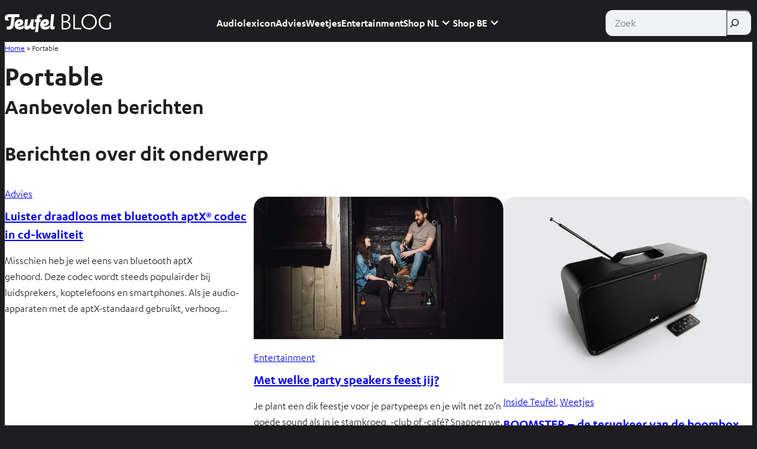

--- FILE ---
content_type: text/html; charset=UTF-8
request_url: https://blog.teufelaudio.nl/tag/portable-nl/
body_size: 64660
content:
<!DOCTYPE html>
<html lang="nl-NL">
<head>
	<meta charset="UTF-8" />
	<script data-cfasync="false" data-no-defer="1" data-no-minify="1" data-no-optimize="1">var ewww_webp_supported=!1;function check_webp_feature(A,e){var w;e=void 0!==e?e:function(){},ewww_webp_supported?e(ewww_webp_supported):((w=new Image).onload=function(){ewww_webp_supported=0<w.width&&0<w.height,e&&e(ewww_webp_supported)},w.onerror=function(){e&&e(!1)},w.src="data:image/webp;base64,"+{alpha:"UklGRkoAAABXRUJQVlA4WAoAAAAQAAAAAAAAAAAAQUxQSAwAAAARBxAR/Q9ERP8DAABWUDggGAAAABQBAJ0BKgEAAQAAAP4AAA3AAP7mtQAAAA=="}[A])}check_webp_feature("alpha");</script><script data-cfasync="false" data-no-defer="1" data-no-minify="1" data-no-optimize="1">var Arrive=function(c,w){"use strict";if(c.MutationObserver&&"undefined"!=typeof HTMLElement){var r,a=0,u=(r=HTMLElement.prototype.matches||HTMLElement.prototype.webkitMatchesSelector||HTMLElement.prototype.mozMatchesSelector||HTMLElement.prototype.msMatchesSelector,{matchesSelector:function(e,t){return e instanceof HTMLElement&&r.call(e,t)},addMethod:function(e,t,r){var a=e[t];e[t]=function(){return r.length==arguments.length?r.apply(this,arguments):"function"==typeof a?a.apply(this,arguments):void 0}},callCallbacks:function(e,t){t&&t.options.onceOnly&&1==t.firedElems.length&&(e=[e[0]]);for(var r,a=0;r=e[a];a++)r&&r.callback&&r.callback.call(r.elem,r.elem);t&&t.options.onceOnly&&1==t.firedElems.length&&t.me.unbindEventWithSelectorAndCallback.call(t.target,t.selector,t.callback)},checkChildNodesRecursively:function(e,t,r,a){for(var i,n=0;i=e[n];n++)r(i,t,a)&&a.push({callback:t.callback,elem:i}),0<i.childNodes.length&&u.checkChildNodesRecursively(i.childNodes,t,r,a)},mergeArrays:function(e,t){var r,a={};for(r in e)e.hasOwnProperty(r)&&(a[r]=e[r]);for(r in t)t.hasOwnProperty(r)&&(a[r]=t[r]);return a},toElementsArray:function(e){return e=void 0!==e&&("number"!=typeof e.length||e===c)?[e]:e}}),e=(l.prototype.addEvent=function(e,t,r,a){a={target:e,selector:t,options:r,callback:a,firedElems:[]};return this._beforeAdding&&this._beforeAdding(a),this._eventsBucket.push(a),a},l.prototype.removeEvent=function(e){for(var t,r=this._eventsBucket.length-1;t=this._eventsBucket[r];r--)e(t)&&(this._beforeRemoving&&this._beforeRemoving(t),(t=this._eventsBucket.splice(r,1))&&t.length&&(t[0].callback=null))},l.prototype.beforeAdding=function(e){this._beforeAdding=e},l.prototype.beforeRemoving=function(e){this._beforeRemoving=e},l),t=function(i,n){var o=new e,l=this,s={fireOnAttributesModification:!1};return o.beforeAdding(function(t){var e=t.target;e!==c.document&&e!==c||(e=document.getElementsByTagName("html")[0]);var r=new MutationObserver(function(e){n.call(this,e,t)}),a=i(t.options);r.observe(e,a),t.observer=r,t.me=l}),o.beforeRemoving(function(e){e.observer.disconnect()}),this.bindEvent=function(e,t,r){t=u.mergeArrays(s,t);for(var a=u.toElementsArray(this),i=0;i<a.length;i++)o.addEvent(a[i],e,t,r)},this.unbindEvent=function(){var r=u.toElementsArray(this);o.removeEvent(function(e){for(var t=0;t<r.length;t++)if(this===w||e.target===r[t])return!0;return!1})},this.unbindEventWithSelectorOrCallback=function(r){var a=u.toElementsArray(this),i=r,e="function"==typeof r?function(e){for(var t=0;t<a.length;t++)if((this===w||e.target===a[t])&&e.callback===i)return!0;return!1}:function(e){for(var t=0;t<a.length;t++)if((this===w||e.target===a[t])&&e.selector===r)return!0;return!1};o.removeEvent(e)},this.unbindEventWithSelectorAndCallback=function(r,a){var i=u.toElementsArray(this);o.removeEvent(function(e){for(var t=0;t<i.length;t++)if((this===w||e.target===i[t])&&e.selector===r&&e.callback===a)return!0;return!1})},this},i=new function(){var s={fireOnAttributesModification:!1,onceOnly:!1,existing:!1};function n(e,t,r){return!(!u.matchesSelector(e,t.selector)||(e._id===w&&(e._id=a++),-1!=t.firedElems.indexOf(e._id)))&&(t.firedElems.push(e._id),!0)}var c=(i=new t(function(e){var t={attributes:!1,childList:!0,subtree:!0};return e.fireOnAttributesModification&&(t.attributes=!0),t},function(e,i){e.forEach(function(e){var t=e.addedNodes,r=e.target,a=[];null!==t&&0<t.length?u.checkChildNodesRecursively(t,i,n,a):"attributes"===e.type&&n(r,i)&&a.push({callback:i.callback,elem:r}),u.callCallbacks(a,i)})})).bindEvent;return i.bindEvent=function(e,t,r){t=void 0===r?(r=t,s):u.mergeArrays(s,t);var a=u.toElementsArray(this);if(t.existing){for(var i=[],n=0;n<a.length;n++)for(var o=a[n].querySelectorAll(e),l=0;l<o.length;l++)i.push({callback:r,elem:o[l]});if(t.onceOnly&&i.length)return r.call(i[0].elem,i[0].elem);setTimeout(u.callCallbacks,1,i)}c.call(this,e,t,r)},i},o=new function(){var a={};function i(e,t){return u.matchesSelector(e,t.selector)}var n=(o=new t(function(){return{childList:!0,subtree:!0}},function(e,r){e.forEach(function(e){var t=e.removedNodes,e=[];null!==t&&0<t.length&&u.checkChildNodesRecursively(t,r,i,e),u.callCallbacks(e,r)})})).bindEvent;return o.bindEvent=function(e,t,r){t=void 0===r?(r=t,a):u.mergeArrays(a,t),n.call(this,e,t,r)},o};d(HTMLElement.prototype),d(NodeList.prototype),d(HTMLCollection.prototype),d(HTMLDocument.prototype),d(Window.prototype);var n={};return s(i,n,"unbindAllArrive"),s(o,n,"unbindAllLeave"),n}function l(){this._eventsBucket=[],this._beforeAdding=null,this._beforeRemoving=null}function s(e,t,r){u.addMethod(t,r,e.unbindEvent),u.addMethod(t,r,e.unbindEventWithSelectorOrCallback),u.addMethod(t,r,e.unbindEventWithSelectorAndCallback)}function d(e){e.arrive=i.bindEvent,s(i,e,"unbindArrive"),e.leave=o.bindEvent,s(o,e,"unbindLeave")}}(window,void 0),ewww_webp_supported=!1;function check_webp_feature(e,t){var r;ewww_webp_supported?t(ewww_webp_supported):((r=new Image).onload=function(){ewww_webp_supported=0<r.width&&0<r.height,t(ewww_webp_supported)},r.onerror=function(){t(!1)},r.src="data:image/webp;base64,"+{alpha:"UklGRkoAAABXRUJQVlA4WAoAAAAQAAAAAAAAAAAAQUxQSAwAAAARBxAR/Q9ERP8DAABWUDggGAAAABQBAJ0BKgEAAQAAAP4AAA3AAP7mtQAAAA==",animation:"UklGRlIAAABXRUJQVlA4WAoAAAASAAAAAAAAAAAAQU5JTQYAAAD/////AABBTk1GJgAAAAAAAAAAAAAAAAAAAGQAAABWUDhMDQAAAC8AAAAQBxAREYiI/gcA"}[e])}function ewwwLoadImages(e){if(e){for(var t=document.querySelectorAll(".batch-image img, .image-wrapper a, .ngg-pro-masonry-item a, .ngg-galleria-offscreen-seo-wrapper a"),r=0,a=t.length;r<a;r++)ewwwAttr(t[r],"data-src",t[r].getAttribute("data-webp")),ewwwAttr(t[r],"data-thumbnail",t[r].getAttribute("data-webp-thumbnail"));for(var i=document.querySelectorAll("div.woocommerce-product-gallery__image"),r=0,a=i.length;r<a;r++)ewwwAttr(i[r],"data-thumb",i[r].getAttribute("data-webp-thumb"))}for(var n=document.querySelectorAll("video"),r=0,a=n.length;r<a;r++)ewwwAttr(n[r],"poster",e?n[r].getAttribute("data-poster-webp"):n[r].getAttribute("data-poster-image"));for(var o,l=document.querySelectorAll("img.ewww_webp_lazy_load"),r=0,a=l.length;r<a;r++)e&&(ewwwAttr(l[r],"data-lazy-srcset",l[r].getAttribute("data-lazy-srcset-webp")),ewwwAttr(l[r],"data-srcset",l[r].getAttribute("data-srcset-webp")),ewwwAttr(l[r],"data-lazy-src",l[r].getAttribute("data-lazy-src-webp")),ewwwAttr(l[r],"data-src",l[r].getAttribute("data-src-webp")),ewwwAttr(l[r],"data-orig-file",l[r].getAttribute("data-webp-orig-file")),ewwwAttr(l[r],"data-medium-file",l[r].getAttribute("data-webp-medium-file")),ewwwAttr(l[r],"data-large-file",l[r].getAttribute("data-webp-large-file")),null!=(o=l[r].getAttribute("srcset"))&&!1!==o&&o.includes("R0lGOD")&&ewwwAttr(l[r],"src",l[r].getAttribute("data-lazy-src-webp"))),l[r].className=l[r].className.replace(/\bewww_webp_lazy_load\b/,"");for(var s=document.querySelectorAll(".ewww_webp"),r=0,a=s.length;r<a;r++)e?(ewwwAttr(s[r],"srcset",s[r].getAttribute("data-srcset-webp")),ewwwAttr(s[r],"src",s[r].getAttribute("data-src-webp")),ewwwAttr(s[r],"data-orig-file",s[r].getAttribute("data-webp-orig-file")),ewwwAttr(s[r],"data-medium-file",s[r].getAttribute("data-webp-medium-file")),ewwwAttr(s[r],"data-large-file",s[r].getAttribute("data-webp-large-file")),ewwwAttr(s[r],"data-large_image",s[r].getAttribute("data-webp-large_image")),ewwwAttr(s[r],"data-src",s[r].getAttribute("data-webp-src"))):(ewwwAttr(s[r],"srcset",s[r].getAttribute("data-srcset-img")),ewwwAttr(s[r],"src",s[r].getAttribute("data-src-img"))),s[r].className=s[r].className.replace(/\bewww_webp\b/,"ewww_webp_loaded");window.jQuery&&jQuery.fn.isotope&&jQuery.fn.imagesLoaded&&(jQuery(".fusion-posts-container-infinite").imagesLoaded(function(){jQuery(".fusion-posts-container-infinite").hasClass("isotope")&&jQuery(".fusion-posts-container-infinite").isotope()}),jQuery(".fusion-portfolio:not(.fusion-recent-works) .fusion-portfolio-wrapper").imagesLoaded(function(){jQuery(".fusion-portfolio:not(.fusion-recent-works) .fusion-portfolio-wrapper").isotope()}))}function ewwwWebPInit(e){ewwwLoadImages(e),ewwwNggLoadGalleries(e),document.arrive(".ewww_webp",function(){ewwwLoadImages(e)}),document.arrive(".ewww_webp_lazy_load",function(){ewwwLoadImages(e)}),document.arrive("videos",function(){ewwwLoadImages(e)}),"loading"==document.readyState?document.addEventListener("DOMContentLoaded",ewwwJSONParserInit):("undefined"!=typeof galleries&&ewwwNggParseGalleries(e),ewwwWooParseVariations(e))}function ewwwAttr(e,t,r){null!=r&&!1!==r&&e.setAttribute(t,r)}function ewwwJSONParserInit(){"undefined"!=typeof galleries&&check_webp_feature("alpha",ewwwNggParseGalleries),check_webp_feature("alpha",ewwwWooParseVariations)}function ewwwWooParseVariations(e){if(e)for(var t=document.querySelectorAll("form.variations_form"),r=0,a=t.length;r<a;r++){var i=t[r].getAttribute("data-product_variations"),n=!1;try{for(var o in i=JSON.parse(i))void 0!==i[o]&&void 0!==i[o].image&&(void 0!==i[o].image.src_webp&&(i[o].image.src=i[o].image.src_webp,n=!0),void 0!==i[o].image.srcset_webp&&(i[o].image.srcset=i[o].image.srcset_webp,n=!0),void 0!==i[o].image.full_src_webp&&(i[o].image.full_src=i[o].image.full_src_webp,n=!0),void 0!==i[o].image.gallery_thumbnail_src_webp&&(i[o].image.gallery_thumbnail_src=i[o].image.gallery_thumbnail_src_webp,n=!0),void 0!==i[o].image.thumb_src_webp&&(i[o].image.thumb_src=i[o].image.thumb_src_webp,n=!0));n&&ewwwAttr(t[r],"data-product_variations",JSON.stringify(i))}catch(e){}}}function ewwwNggParseGalleries(e){if(e)for(var t in galleries){var r=galleries[t];galleries[t].images_list=ewwwNggParseImageList(r.images_list)}}function ewwwNggLoadGalleries(e){e&&document.addEventListener("ngg.galleria.themeadded",function(e,t){window.ngg_galleria._create_backup=window.ngg_galleria.create,window.ngg_galleria.create=function(e,t){var r=$(e).data("id");return galleries["gallery_"+r].images_list=ewwwNggParseImageList(galleries["gallery_"+r].images_list),window.ngg_galleria._create_backup(e,t)}})}function ewwwNggParseImageList(e){for(var t in e){var r=e[t];if(void 0!==r["image-webp"]&&(e[t].image=r["image-webp"],delete e[t]["image-webp"]),void 0!==r["thumb-webp"]&&(e[t].thumb=r["thumb-webp"],delete e[t]["thumb-webp"]),void 0!==r.full_image_webp&&(e[t].full_image=r.full_image_webp,delete e[t].full_image_webp),void 0!==r.srcsets)for(var a in r.srcsets)nggSrcset=r.srcsets[a],void 0!==r.srcsets[a+"-webp"]&&(e[t].srcsets[a]=r.srcsets[a+"-webp"],delete e[t].srcsets[a+"-webp"]);if(void 0!==r.full_srcsets)for(var i in r.full_srcsets)nggFSrcset=r.full_srcsets[i],void 0!==r.full_srcsets[i+"-webp"]&&(e[t].full_srcsets[i]=r.full_srcsets[i+"-webp"],delete e[t].full_srcsets[i+"-webp"])}return e}check_webp_feature("alpha",ewwwWebPInit);</script><meta name="viewport" content="width=device-width, initial-scale=1" />
<meta name='robots' content='noindex, follow' />

	<!-- This site is optimized with the Yoast SEO Premium plugin v26.6 (Yoast SEO v26.6) - https://yoast.com/wordpress/plugins/seo/ -->
	<meta property="og:locale" content="nl_NL" />
	<meta property="og:type" content="article" />
	<meta property="og:title" content="Portable Archives" />
	<meta property="og:url" content="https://blog.teufelaudio.nl/tag/portable-nl/" />
	<meta property="og:site_name" content="Het Teufel Blog" />
	<meta property="og:image" content="https://blog.teufelaudio.nl/wp-content/uploads/2024/03/teufel-blog-vorschaubild.gif" />
	<meta property="og:image:width" content="1200" />
	<meta property="og:image:height" content="675" />
	<meta property="og:image:type" content="image/gif" />
	<meta name="twitter:card" content="summary_large_image" />
	<meta name="twitter:site" content="@TeufelAudio" />
	<script type="application/ld+json" class="yoast-schema-graph">{"@context":"https://schema.org","@graph":[{"@type":"CollectionPage","@id":"https://blog.teufelaudio.nl/tag/portable-nl/","url":"https://blog.teufelaudio.nl/tag/portable-nl/","name":"Portable Archives | Het Teufel Blog","isPartOf":{"@id":"https://blog.teufelaudio.nl/#website"},"breadcrumb":{"@id":"https://blog.teufelaudio.nl/tag/portable-nl/#breadcrumb"},"inLanguage":"nl-NL"},{"@type":"BreadcrumbList","@id":"https://blog.teufelaudio.nl/tag/portable-nl/#breadcrumb","itemListElement":[{"@type":"ListItem","position":1,"name":"Home","item":"https://blog.teufelaudio.nl/"},{"@type":"ListItem","position":2,"name":"Portable"}]},{"@type":"WebSite","@id":"https://blog.teufelaudio.nl/#website","url":"https://blog.teufelaudio.nl/","name":"Het Teufel Blog","description":"Audio know-how &amp; tips","publisher":{"@id":"https://blog.teufelaudio.nl/#organization"},"potentialAction":[{"@type":"SearchAction","target":{"@type":"EntryPoint","urlTemplate":"https://blog.teufelaudio.nl/?s={search_term_string}"},"query-input":{"@type":"PropertyValueSpecification","valueRequired":true,"valueName":"search_term_string"}}],"inLanguage":"nl-NL"},{"@type":"Organization","@id":"https://blog.teufelaudio.nl/#organization","name":"Teufel","url":"https://blog.teufelaudio.nl/","logo":{"@type":"ImageObject","inLanguage":"nl-NL","@id":"https://blog.teufelaudio.nl/#/schema/logo/image/","url":"https://blog.teufelaudio.nl/wp-content/uploads/2020/02/32298_logo-header.png","contentUrl":"https://blog.teufelaudio.nl/wp-content/uploads/2020/02/32298_logo-header.png","width":400,"height":65,"caption":"Teufel"},"image":{"@id":"https://blog.teufelaudio.nl/#/schema/logo/image/"},"sameAs":["https://www.facebook.com/lautsprecherteufel","https://x.com/TeufelAudio","https://www.instagram.com/teufelaudio/","https://www.pinterest.de/teufelsound/","https://www.youtube.com/user/TeufelAudio"]}]}</script>
	<!-- / Yoast SEO Premium plugin. -->


<title>Portable Archives | Het Teufel Blog</title>
<link rel='dns-prefetch' href='//blog.teufelaudio.nl' />
<link rel='dns-prefetch' href='//blog.teufel.de' />
<link rel="alternate" type="application/rss+xml" title="Het Teufel Blog &raquo; feed" href="https://blog.teufelaudio.nl/feed/" />
<link rel="alternate" type="application/rss+xml" title="Het Teufel Blog &raquo; reacties feed" href="https://blog.teufelaudio.nl/comments/feed/" />
<link rel="alternate" type="application/rss+xml" title="Het Teufel Blog &raquo; Portable tag feed" href="https://blog.teufelaudio.nl/tag/portable-nl/feed/" />
<style id='wp-img-auto-sizes-contain-inline-css'>
img:is([sizes=auto i],[sizes^="auto," i]){contain-intrinsic-size:3000px 1500px}
/*# sourceURL=wp-img-auto-sizes-contain-inline-css */
</style>
<style id='wp-block-paragraph-inline-css'>
.is-small-text{font-size:.875em}.is-regular-text{font-size:1em}.is-large-text{font-size:2.25em}.is-larger-text{font-size:3em}.has-drop-cap:not(:focus):first-letter{float:left;font-size:8.4em;font-style:normal;font-weight:100;line-height:.68;margin:.05em .1em 0 0;text-transform:uppercase}body.rtl .has-drop-cap:not(:focus):first-letter{float:none;margin-left:.1em}p.has-drop-cap.has-background{overflow:hidden}:root :where(p.has-background){padding:1.25em 2.375em}:where(p.has-text-color:not(.has-link-color)) a{color:inherit}p.has-text-align-left[style*="writing-mode:vertical-lr"],p.has-text-align-right[style*="writing-mode:vertical-rl"]{rotate:180deg}
/*# sourceURL=https://blog.teufelaudio.nl/wp-includes/blocks/paragraph/style.min.css */
</style>
<style id='wp-block-group-inline-css'>
.wp-block-group{box-sizing:border-box}:where(.wp-block-group.wp-block-group-is-layout-constrained){position:relative}
/*# sourceURL=https://blog.teufelaudio.nl/wp-includes/blocks/group/style.min.css */
</style>
<style id='wp-block-site-logo-inline-css'>
.wp-block-site-logo{box-sizing:border-box;line-height:0}.wp-block-site-logo a{display:inline-block;line-height:0}.wp-block-site-logo.is-default-size img{height:auto;width:120px}.wp-block-site-logo img{height:auto;max-width:100%}.wp-block-site-logo a,.wp-block-site-logo img{border-radius:inherit}.wp-block-site-logo.aligncenter{margin-left:auto;margin-right:auto;text-align:center}:root :where(.wp-block-site-logo.is-style-rounded){border-radius:9999px}
/*# sourceURL=https://blog.teufelaudio.nl/wp-includes/blocks/site-logo/style.min.css */
</style>
<style id='wp-block-navigation-link-inline-css'>
.wp-block-navigation .wp-block-navigation-item__label{overflow-wrap:break-word}.wp-block-navigation .wp-block-navigation-item__description{display:none}.link-ui-tools{outline:1px solid #f0f0f0;padding:8px}.link-ui-block-inserter{padding-top:8px}.link-ui-block-inserter__back{margin-left:8px;text-transform:uppercase}
/*# sourceURL=https://blog.teufelaudio.nl/wp-includes/blocks/navigation-link/style.min.css */
</style>
<style id='wp-block-navigation-inline-css'>
.wp-block-navigation{position:relative}.wp-block-navigation ul{margin-bottom:0;margin-left:0;margin-top:0;padding-left:0}.wp-block-navigation ul,.wp-block-navigation ul li{list-style:none;padding:0}.wp-block-navigation .wp-block-navigation-item{align-items:center;background-color:inherit;display:flex;position:relative}.wp-block-navigation .wp-block-navigation-item .wp-block-navigation__submenu-container:empty{display:none}.wp-block-navigation .wp-block-navigation-item__content{display:block;z-index:1}.wp-block-navigation .wp-block-navigation-item__content.wp-block-navigation-item__content{color:inherit}.wp-block-navigation.has-text-decoration-underline .wp-block-navigation-item__content,.wp-block-navigation.has-text-decoration-underline .wp-block-navigation-item__content:active,.wp-block-navigation.has-text-decoration-underline .wp-block-navigation-item__content:focus{text-decoration:underline}.wp-block-navigation.has-text-decoration-line-through .wp-block-navigation-item__content,.wp-block-navigation.has-text-decoration-line-through .wp-block-navigation-item__content:active,.wp-block-navigation.has-text-decoration-line-through .wp-block-navigation-item__content:focus{text-decoration:line-through}.wp-block-navigation :where(a),.wp-block-navigation :where(a:active),.wp-block-navigation :where(a:focus){text-decoration:none}.wp-block-navigation .wp-block-navigation__submenu-icon{align-self:center;background-color:inherit;border:none;color:currentColor;display:inline-block;font-size:inherit;height:.6em;line-height:0;margin-left:.25em;padding:0;width:.6em}.wp-block-navigation .wp-block-navigation__submenu-icon svg{display:inline-block;stroke:currentColor;height:inherit;margin-top:.075em;width:inherit}.wp-block-navigation{--navigation-layout-justification-setting:flex-start;--navigation-layout-direction:row;--navigation-layout-wrap:wrap;--navigation-layout-justify:flex-start;--navigation-layout-align:center}.wp-block-navigation.is-vertical{--navigation-layout-direction:column;--navigation-layout-justify:initial;--navigation-layout-align:flex-start}.wp-block-navigation.no-wrap{--navigation-layout-wrap:nowrap}.wp-block-navigation.items-justified-center{--navigation-layout-justification-setting:center;--navigation-layout-justify:center}.wp-block-navigation.items-justified-center.is-vertical{--navigation-layout-align:center}.wp-block-navigation.items-justified-right{--navigation-layout-justification-setting:flex-end;--navigation-layout-justify:flex-end}.wp-block-navigation.items-justified-right.is-vertical{--navigation-layout-align:flex-end}.wp-block-navigation.items-justified-space-between{--navigation-layout-justification-setting:space-between;--navigation-layout-justify:space-between}.wp-block-navigation .has-child .wp-block-navigation__submenu-container{align-items:normal;background-color:inherit;color:inherit;display:flex;flex-direction:column;opacity:0;position:absolute;z-index:2}@media not (prefers-reduced-motion){.wp-block-navigation .has-child .wp-block-navigation__submenu-container{transition:opacity .1s linear}}.wp-block-navigation .has-child .wp-block-navigation__submenu-container{height:0;overflow:hidden;visibility:hidden;width:0}.wp-block-navigation .has-child .wp-block-navigation__submenu-container>.wp-block-navigation-item>.wp-block-navigation-item__content{display:flex;flex-grow:1;padding:.5em 1em}.wp-block-navigation .has-child .wp-block-navigation__submenu-container>.wp-block-navigation-item>.wp-block-navigation-item__content .wp-block-navigation__submenu-icon{margin-left:auto;margin-right:0}.wp-block-navigation .has-child .wp-block-navigation__submenu-container .wp-block-navigation-item__content{margin:0}.wp-block-navigation .has-child .wp-block-navigation__submenu-container{left:-1px;top:100%}@media (min-width:782px){.wp-block-navigation .has-child .wp-block-navigation__submenu-container .wp-block-navigation__submenu-container{left:100%;top:-1px}.wp-block-navigation .has-child .wp-block-navigation__submenu-container .wp-block-navigation__submenu-container:before{background:#0000;content:"";display:block;height:100%;position:absolute;right:100%;width:.5em}.wp-block-navigation .has-child .wp-block-navigation__submenu-container .wp-block-navigation__submenu-icon{margin-right:.25em}.wp-block-navigation .has-child .wp-block-navigation__submenu-container .wp-block-navigation__submenu-icon svg{transform:rotate(-90deg)}}.wp-block-navigation .has-child .wp-block-navigation-submenu__toggle[aria-expanded=true]~.wp-block-navigation__submenu-container,.wp-block-navigation .has-child:not(.open-on-click):hover>.wp-block-navigation__submenu-container,.wp-block-navigation .has-child:not(.open-on-click):not(.open-on-hover-click):focus-within>.wp-block-navigation__submenu-container{height:auto;min-width:200px;opacity:1;overflow:visible;visibility:visible;width:auto}.wp-block-navigation.has-background .has-child .wp-block-navigation__submenu-container{left:0;top:100%}@media (min-width:782px){.wp-block-navigation.has-background .has-child .wp-block-navigation__submenu-container .wp-block-navigation__submenu-container{left:100%;top:0}}.wp-block-navigation-submenu{display:flex;position:relative}.wp-block-navigation-submenu .wp-block-navigation__submenu-icon svg{stroke:currentColor}button.wp-block-navigation-item__content{background-color:initial;border:none;color:currentColor;font-family:inherit;font-size:inherit;font-style:inherit;font-weight:inherit;letter-spacing:inherit;line-height:inherit;text-align:left;text-transform:inherit}.wp-block-navigation-submenu__toggle{cursor:pointer}.wp-block-navigation-submenu__toggle[aria-expanded=true]+.wp-block-navigation__submenu-icon>svg,.wp-block-navigation-submenu__toggle[aria-expanded=true]>svg{transform:rotate(180deg)}.wp-block-navigation-item.open-on-click .wp-block-navigation-submenu__toggle{padding-left:0;padding-right:.85em}.wp-block-navigation-item.open-on-click .wp-block-navigation-submenu__toggle+.wp-block-navigation__submenu-icon{margin-left:-.6em;pointer-events:none}.wp-block-navigation-item.open-on-click button.wp-block-navigation-item__content:not(.wp-block-navigation-submenu__toggle){padding:0}.wp-block-navigation .wp-block-page-list,.wp-block-navigation__container,.wp-block-navigation__responsive-close,.wp-block-navigation__responsive-container,.wp-block-navigation__responsive-container-content,.wp-block-navigation__responsive-dialog{gap:inherit}:where(.wp-block-navigation.has-background .wp-block-navigation-item a:not(.wp-element-button)),:where(.wp-block-navigation.has-background .wp-block-navigation-submenu a:not(.wp-element-button)){padding:.5em 1em}:where(.wp-block-navigation .wp-block-navigation__submenu-container .wp-block-navigation-item a:not(.wp-element-button)),:where(.wp-block-navigation .wp-block-navigation__submenu-container .wp-block-navigation-submenu a:not(.wp-element-button)),:where(.wp-block-navigation .wp-block-navigation__submenu-container .wp-block-navigation-submenu button.wp-block-navigation-item__content),:where(.wp-block-navigation .wp-block-navigation__submenu-container .wp-block-pages-list__item button.wp-block-navigation-item__content){padding:.5em 1em}.wp-block-navigation.items-justified-right .wp-block-navigation__container .has-child .wp-block-navigation__submenu-container,.wp-block-navigation.items-justified-right .wp-block-page-list>.has-child .wp-block-navigation__submenu-container,.wp-block-navigation.items-justified-space-between .wp-block-page-list>.has-child:last-child .wp-block-navigation__submenu-container,.wp-block-navigation.items-justified-space-between>.wp-block-navigation__container>.has-child:last-child .wp-block-navigation__submenu-container{left:auto;right:0}.wp-block-navigation.items-justified-right .wp-block-navigation__container .has-child .wp-block-navigation__submenu-container .wp-block-navigation__submenu-container,.wp-block-navigation.items-justified-right .wp-block-page-list>.has-child .wp-block-navigation__submenu-container .wp-block-navigation__submenu-container,.wp-block-navigation.items-justified-space-between .wp-block-page-list>.has-child:last-child .wp-block-navigation__submenu-container .wp-block-navigation__submenu-container,.wp-block-navigation.items-justified-space-between>.wp-block-navigation__container>.has-child:last-child .wp-block-navigation__submenu-container .wp-block-navigation__submenu-container{left:-1px;right:-1px}@media (min-width:782px){.wp-block-navigation.items-justified-right .wp-block-navigation__container .has-child .wp-block-navigation__submenu-container .wp-block-navigation__submenu-container,.wp-block-navigation.items-justified-right .wp-block-page-list>.has-child .wp-block-navigation__submenu-container .wp-block-navigation__submenu-container,.wp-block-navigation.items-justified-space-between .wp-block-page-list>.has-child:last-child .wp-block-navigation__submenu-container .wp-block-navigation__submenu-container,.wp-block-navigation.items-justified-space-between>.wp-block-navigation__container>.has-child:last-child .wp-block-navigation__submenu-container .wp-block-navigation__submenu-container{left:auto;right:100%}}.wp-block-navigation:not(.has-background) .wp-block-navigation__submenu-container{background-color:#fff;border:1px solid #00000026}.wp-block-navigation.has-background .wp-block-navigation__submenu-container{background-color:inherit}.wp-block-navigation:not(.has-text-color) .wp-block-navigation__submenu-container{color:#000}.wp-block-navigation__container{align-items:var(--navigation-layout-align,initial);display:flex;flex-direction:var(--navigation-layout-direction,initial);flex-wrap:var(--navigation-layout-wrap,wrap);justify-content:var(--navigation-layout-justify,initial);list-style:none;margin:0;padding-left:0}.wp-block-navigation__container .is-responsive{display:none}.wp-block-navigation__container:only-child,.wp-block-page-list:only-child{flex-grow:1}@keyframes overlay-menu__fade-in-animation{0%{opacity:0;transform:translateY(.5em)}to{opacity:1;transform:translateY(0)}}.wp-block-navigation__responsive-container{bottom:0;display:none;left:0;position:fixed;right:0;top:0}.wp-block-navigation__responsive-container :where(.wp-block-navigation-item a){color:inherit}.wp-block-navigation__responsive-container .wp-block-navigation__responsive-container-content{align-items:var(--navigation-layout-align,initial);display:flex;flex-direction:var(--navigation-layout-direction,initial);flex-wrap:var(--navigation-layout-wrap,wrap);justify-content:var(--navigation-layout-justify,initial)}.wp-block-navigation__responsive-container:not(.is-menu-open.is-menu-open){background-color:inherit!important;color:inherit!important}.wp-block-navigation__responsive-container.is-menu-open{background-color:inherit;display:flex;flex-direction:column}@media not (prefers-reduced-motion){.wp-block-navigation__responsive-container.is-menu-open{animation:overlay-menu__fade-in-animation .1s ease-out;animation-fill-mode:forwards}}.wp-block-navigation__responsive-container.is-menu-open{overflow:auto;padding:clamp(1rem,var(--wp--style--root--padding-top),20rem) clamp(1rem,var(--wp--style--root--padding-right),20rem) clamp(1rem,var(--wp--style--root--padding-bottom),20rem) clamp(1rem,var(--wp--style--root--padding-left),20rem);z-index:100000}.wp-block-navigation__responsive-container.is-menu-open .wp-block-navigation__responsive-container-content{align-items:var(--navigation-layout-justification-setting,inherit);display:flex;flex-direction:column;flex-wrap:nowrap;overflow:visible;padding-top:calc(2rem + 24px)}.wp-block-navigation__responsive-container.is-menu-open .wp-block-navigation__responsive-container-content,.wp-block-navigation__responsive-container.is-menu-open .wp-block-navigation__responsive-container-content .wp-block-navigation__container,.wp-block-navigation__responsive-container.is-menu-open .wp-block-navigation__responsive-container-content .wp-block-page-list{justify-content:flex-start}.wp-block-navigation__responsive-container.is-menu-open .wp-block-navigation__responsive-container-content .wp-block-navigation__submenu-icon{display:none}.wp-block-navigation__responsive-container.is-menu-open .wp-block-navigation__responsive-container-content .has-child .wp-block-navigation__submenu-container{border:none;height:auto;min-width:200px;opacity:1;overflow:initial;padding-left:2rem;padding-right:2rem;position:static;visibility:visible;width:auto}.wp-block-navigation__responsive-container.is-menu-open .wp-block-navigation__responsive-container-content .wp-block-navigation__container,.wp-block-navigation__responsive-container.is-menu-open .wp-block-navigation__responsive-container-content .wp-block-navigation__submenu-container{gap:inherit}.wp-block-navigation__responsive-container.is-menu-open .wp-block-navigation__responsive-container-content .wp-block-navigation__submenu-container{padding-top:var(--wp--style--block-gap,2em)}.wp-block-navigation__responsive-container.is-menu-open .wp-block-navigation__responsive-container-content .wp-block-navigation-item__content{padding:0}.wp-block-navigation__responsive-container.is-menu-open .wp-block-navigation__responsive-container-content .wp-block-navigation-item,.wp-block-navigation__responsive-container.is-menu-open .wp-block-navigation__responsive-container-content .wp-block-navigation__container,.wp-block-navigation__responsive-container.is-menu-open .wp-block-navigation__responsive-container-content .wp-block-page-list{align-items:var(--navigation-layout-justification-setting,initial);display:flex;flex-direction:column}.wp-block-navigation__responsive-container.is-menu-open .wp-block-navigation-item,.wp-block-navigation__responsive-container.is-menu-open .wp-block-navigation-item .wp-block-navigation__submenu-container,.wp-block-navigation__responsive-container.is-menu-open .wp-block-navigation__container,.wp-block-navigation__responsive-container.is-menu-open .wp-block-page-list{background:#0000!important;color:inherit!important}.wp-block-navigation__responsive-container.is-menu-open .wp-block-navigation__submenu-container.wp-block-navigation__submenu-container.wp-block-navigation__submenu-container.wp-block-navigation__submenu-container{left:auto;right:auto}@media (min-width:600px){.wp-block-navigation__responsive-container:not(.hidden-by-default):not(.is-menu-open){background-color:inherit;display:block;position:relative;width:100%;z-index:auto}.wp-block-navigation__responsive-container:not(.hidden-by-default):not(.is-menu-open) .wp-block-navigation__responsive-container-close{display:none}.wp-block-navigation__responsive-container.is-menu-open .wp-block-navigation__submenu-container.wp-block-navigation__submenu-container.wp-block-navigation__submenu-container.wp-block-navigation__submenu-container{left:0}}.wp-block-navigation:not(.has-background) .wp-block-navigation__responsive-container.is-menu-open{background-color:#fff}.wp-block-navigation:not(.has-text-color) .wp-block-navigation__responsive-container.is-menu-open{color:#000}.wp-block-navigation__toggle_button_label{font-size:1rem;font-weight:700}.wp-block-navigation__responsive-container-close,.wp-block-navigation__responsive-container-open{background:#0000;border:none;color:currentColor;cursor:pointer;margin:0;padding:0;text-transform:inherit;vertical-align:middle}.wp-block-navigation__responsive-container-close svg,.wp-block-navigation__responsive-container-open svg{fill:currentColor;display:block;height:24px;pointer-events:none;width:24px}.wp-block-navigation__responsive-container-open{display:flex}.wp-block-navigation__responsive-container-open.wp-block-navigation__responsive-container-open.wp-block-navigation__responsive-container-open{font-family:inherit;font-size:inherit;font-weight:inherit}@media (min-width:600px){.wp-block-navigation__responsive-container-open:not(.always-shown){display:none}}.wp-block-navigation__responsive-container-close{position:absolute;right:0;top:0;z-index:2}.wp-block-navigation__responsive-container-close.wp-block-navigation__responsive-container-close.wp-block-navigation__responsive-container-close{font-family:inherit;font-size:inherit;font-weight:inherit}.wp-block-navigation__responsive-close{width:100%}.has-modal-open .wp-block-navigation__responsive-close{margin-left:auto;margin-right:auto;max-width:var(--wp--style--global--wide-size,100%)}.wp-block-navigation__responsive-close:focus{outline:none}.is-menu-open .wp-block-navigation__responsive-close,.is-menu-open .wp-block-navigation__responsive-container-content,.is-menu-open .wp-block-navigation__responsive-dialog{box-sizing:border-box}.wp-block-navigation__responsive-dialog{position:relative}.has-modal-open .admin-bar .is-menu-open .wp-block-navigation__responsive-dialog{margin-top:46px}@media (min-width:782px){.has-modal-open .admin-bar .is-menu-open .wp-block-navigation__responsive-dialog{margin-top:32px}}html.has-modal-open{overflow:hidden}
/*# sourceURL=https://blog.teufelaudio.nl/wp-includes/blocks/navigation/style.min.css */
</style>
<style id='wp-block-search-inline-css'>
.wp-block-search__button{margin-left:10px;word-break:normal}.wp-block-search__button.has-icon{line-height:0}.wp-block-search__button svg{height:1.25em;min-height:24px;min-width:24px;width:1.25em;fill:currentColor;vertical-align:text-bottom}:where(.wp-block-search__button){border:1px solid #ccc;padding:6px 10px}.wp-block-search__inside-wrapper{display:flex;flex:auto;flex-wrap:nowrap;max-width:100%}.wp-block-search__label{width:100%}.wp-block-search.wp-block-search__button-only .wp-block-search__button{box-sizing:border-box;display:flex;flex-shrink:0;justify-content:center;margin-left:0;max-width:100%}.wp-block-search.wp-block-search__button-only .wp-block-search__inside-wrapper{min-width:0!important;transition-property:width}.wp-block-search.wp-block-search__button-only .wp-block-search__input{flex-basis:100%;transition-duration:.3s}.wp-block-search.wp-block-search__button-only.wp-block-search__searchfield-hidden,.wp-block-search.wp-block-search__button-only.wp-block-search__searchfield-hidden .wp-block-search__inside-wrapper{overflow:hidden}.wp-block-search.wp-block-search__button-only.wp-block-search__searchfield-hidden .wp-block-search__input{border-left-width:0!important;border-right-width:0!important;flex-basis:0;flex-grow:0;margin:0;min-width:0!important;padding-left:0!important;padding-right:0!important;width:0!important}:where(.wp-block-search__input){appearance:none;border:1px solid #949494;flex-grow:1;font-family:inherit;font-size:inherit;font-style:inherit;font-weight:inherit;letter-spacing:inherit;line-height:inherit;margin-left:0;margin-right:0;min-width:3rem;padding:8px;text-decoration:unset!important;text-transform:inherit}:where(.wp-block-search__button-inside .wp-block-search__inside-wrapper){background-color:#fff;border:1px solid #949494;box-sizing:border-box;padding:4px}:where(.wp-block-search__button-inside .wp-block-search__inside-wrapper) .wp-block-search__input{border:none;border-radius:0;padding:0 4px}:where(.wp-block-search__button-inside .wp-block-search__inside-wrapper) .wp-block-search__input:focus{outline:none}:where(.wp-block-search__button-inside .wp-block-search__inside-wrapper) :where(.wp-block-search__button){padding:4px 8px}.wp-block-search.aligncenter .wp-block-search__inside-wrapper{margin:auto}.wp-block[data-align=right] .wp-block-search.wp-block-search__button-only .wp-block-search__inside-wrapper{float:right}
/*# sourceURL=https://blog.teufelaudio.nl/wp-includes/blocks/search/style.min.css */
</style>
<style id='wp-block-query-title-inline-css'>
.wp-block-query-title{box-sizing:border-box}
/*# sourceURL=https://blog.teufelaudio.nl/wp-includes/blocks/query-title/style.min.css */
</style>
<style id='wp-block-heading-inline-css'>
h1:where(.wp-block-heading).has-background,h2:where(.wp-block-heading).has-background,h3:where(.wp-block-heading).has-background,h4:where(.wp-block-heading).has-background,h5:where(.wp-block-heading).has-background,h6:where(.wp-block-heading).has-background{padding:1.25em 2.375em}h1.has-text-align-left[style*=writing-mode]:where([style*=vertical-lr]),h1.has-text-align-right[style*=writing-mode]:where([style*=vertical-rl]),h2.has-text-align-left[style*=writing-mode]:where([style*=vertical-lr]),h2.has-text-align-right[style*=writing-mode]:where([style*=vertical-rl]),h3.has-text-align-left[style*=writing-mode]:where([style*=vertical-lr]),h3.has-text-align-right[style*=writing-mode]:where([style*=vertical-rl]),h4.has-text-align-left[style*=writing-mode]:where([style*=vertical-lr]),h4.has-text-align-right[style*=writing-mode]:where([style*=vertical-rl]),h5.has-text-align-left[style*=writing-mode]:where([style*=vertical-lr]),h5.has-text-align-right[style*=writing-mode]:where([style*=vertical-rl]),h6.has-text-align-left[style*=writing-mode]:where([style*=vertical-lr]),h6.has-text-align-right[style*=writing-mode]:where([style*=vertical-rl]){rotate:180deg}
/*# sourceURL=https://blog.teufelaudio.nl/wp-includes/blocks/heading/style.min.css */
</style>
<style id='wp-block-post-terms-inline-css'>
.wp-block-post-terms{box-sizing:border-box}.wp-block-post-terms .wp-block-post-terms__separator{white-space:pre-wrap}
/*# sourceURL=https://blog.teufelaudio.nl/wp-includes/blocks/post-terms/style.min.css */
</style>
<style id='wp-block-post-title-inline-css'>
.wp-block-post-title{box-sizing:border-box;word-break:break-word}.wp-block-post-title :where(a){display:inline-block;font-family:inherit;font-size:inherit;font-style:inherit;font-weight:inherit;letter-spacing:inherit;line-height:inherit;text-decoration:inherit}
/*# sourceURL=https://blog.teufelaudio.nl/wp-includes/blocks/post-title/style.min.css */
</style>
<style id='wp-block-post-excerpt-inline-css'>
:where(.wp-block-post-excerpt){box-sizing:border-box;margin-bottom:var(--wp--style--block-gap);margin-top:var(--wp--style--block-gap)}.wp-block-post-excerpt__excerpt{margin-bottom:0;margin-top:0}.wp-block-post-excerpt__more-text{margin-bottom:0;margin-top:var(--wp--style--block-gap)}.wp-block-post-excerpt__more-link{display:inline-block}
/*# sourceURL=https://blog.teufelaudio.nl/wp-includes/blocks/post-excerpt/style.min.css */
</style>
<style id='wp-block-post-featured-image-inline-css'>
.wp-block-post-featured-image{margin-left:0;margin-right:0}.wp-block-post-featured-image a{display:block;height:100%}.wp-block-post-featured-image :where(img){box-sizing:border-box;height:auto;max-width:100%;vertical-align:bottom;width:100%}.wp-block-post-featured-image.alignfull img,.wp-block-post-featured-image.alignwide img{width:100%}.wp-block-post-featured-image .wp-block-post-featured-image__overlay.has-background-dim{background-color:#000;inset:0;position:absolute}.wp-block-post-featured-image{position:relative}.wp-block-post-featured-image .wp-block-post-featured-image__overlay.has-background-gradient{background-color:initial}.wp-block-post-featured-image .wp-block-post-featured-image__overlay.has-background-dim-0{opacity:0}.wp-block-post-featured-image .wp-block-post-featured-image__overlay.has-background-dim-10{opacity:.1}.wp-block-post-featured-image .wp-block-post-featured-image__overlay.has-background-dim-20{opacity:.2}.wp-block-post-featured-image .wp-block-post-featured-image__overlay.has-background-dim-30{opacity:.3}.wp-block-post-featured-image .wp-block-post-featured-image__overlay.has-background-dim-40{opacity:.4}.wp-block-post-featured-image .wp-block-post-featured-image__overlay.has-background-dim-50{opacity:.5}.wp-block-post-featured-image .wp-block-post-featured-image__overlay.has-background-dim-60{opacity:.6}.wp-block-post-featured-image .wp-block-post-featured-image__overlay.has-background-dim-70{opacity:.7}.wp-block-post-featured-image .wp-block-post-featured-image__overlay.has-background-dim-80{opacity:.8}.wp-block-post-featured-image .wp-block-post-featured-image__overlay.has-background-dim-90{opacity:.9}.wp-block-post-featured-image .wp-block-post-featured-image__overlay.has-background-dim-100{opacity:1}.wp-block-post-featured-image:where(.alignleft,.alignright){width:100%}
/*# sourceURL=https://blog.teufelaudio.nl/wp-includes/blocks/post-featured-image/style.min.css */
</style>
<style id='wp-block-post-template-inline-css'>
.wp-block-post-template{box-sizing:border-box;list-style:none;margin-bottom:0;margin-top:0;max-width:100%;padding:0}.wp-block-post-template.is-flex-container{display:flex;flex-direction:row;flex-wrap:wrap;gap:1.25em}.wp-block-post-template.is-flex-container>li{margin:0;width:100%}@media (min-width:600px){.wp-block-post-template.is-flex-container.is-flex-container.columns-2>li{width:calc(50% - .625em)}.wp-block-post-template.is-flex-container.is-flex-container.columns-3>li{width:calc(33.33333% - .83333em)}.wp-block-post-template.is-flex-container.is-flex-container.columns-4>li{width:calc(25% - .9375em)}.wp-block-post-template.is-flex-container.is-flex-container.columns-5>li{width:calc(20% - 1em)}.wp-block-post-template.is-flex-container.is-flex-container.columns-6>li{width:calc(16.66667% - 1.04167em)}}@media (max-width:600px){.wp-block-post-template-is-layout-grid.wp-block-post-template-is-layout-grid.wp-block-post-template-is-layout-grid.wp-block-post-template-is-layout-grid{grid-template-columns:1fr}}.wp-block-post-template-is-layout-constrained>li>.alignright,.wp-block-post-template-is-layout-flow>li>.alignright{float:right;margin-inline-end:0;margin-inline-start:2em}.wp-block-post-template-is-layout-constrained>li>.alignleft,.wp-block-post-template-is-layout-flow>li>.alignleft{float:left;margin-inline-end:2em;margin-inline-start:0}.wp-block-post-template-is-layout-constrained>li>.aligncenter,.wp-block-post-template-is-layout-flow>li>.aligncenter{margin-inline-end:auto;margin-inline-start:auto}
/*# sourceURL=https://blog.teufelaudio.nl/wp-includes/blocks/post-template/style.min.css */
</style>
<style id='wp-block-list-inline-css'>
ol,ul{box-sizing:border-box}:root :where(.wp-block-list.has-background){padding:1.25em 2.375em}
/*# sourceURL=https://blog.teufelaudio.nl/wp-includes/blocks/list/style.min.css */
</style>
<style id='wp-block-button-inline-css'>
.wp-block-button__link{align-content:center;box-sizing:border-box;cursor:pointer;display:inline-block;height:100%;text-align:center;word-break:break-word}.wp-block-button__link.aligncenter{text-align:center}.wp-block-button__link.alignright{text-align:right}:where(.wp-block-button__link){border-radius:9999px;box-shadow:none;padding:calc(.667em + 2px) calc(1.333em + 2px);text-decoration:none}.wp-block-button[style*=text-decoration] .wp-block-button__link{text-decoration:inherit}.wp-block-buttons>.wp-block-button.has-custom-width{max-width:none}.wp-block-buttons>.wp-block-button.has-custom-width .wp-block-button__link{width:100%}.wp-block-buttons>.wp-block-button.has-custom-font-size .wp-block-button__link{font-size:inherit}.wp-block-buttons>.wp-block-button.wp-block-button__width-25{width:calc(25% - var(--wp--style--block-gap, .5em)*.75)}.wp-block-buttons>.wp-block-button.wp-block-button__width-50{width:calc(50% - var(--wp--style--block-gap, .5em)*.5)}.wp-block-buttons>.wp-block-button.wp-block-button__width-75{width:calc(75% - var(--wp--style--block-gap, .5em)*.25)}.wp-block-buttons>.wp-block-button.wp-block-button__width-100{flex-basis:100%;width:100%}.wp-block-buttons.is-vertical>.wp-block-button.wp-block-button__width-25{width:25%}.wp-block-buttons.is-vertical>.wp-block-button.wp-block-button__width-50{width:50%}.wp-block-buttons.is-vertical>.wp-block-button.wp-block-button__width-75{width:75%}.wp-block-button.is-style-squared,.wp-block-button__link.wp-block-button.is-style-squared{border-radius:0}.wp-block-button.no-border-radius,.wp-block-button__link.no-border-radius{border-radius:0!important}:root :where(.wp-block-button .wp-block-button__link.is-style-outline),:root :where(.wp-block-button.is-style-outline>.wp-block-button__link){border:2px solid;padding:.667em 1.333em}:root :where(.wp-block-button .wp-block-button__link.is-style-outline:not(.has-text-color)),:root :where(.wp-block-button.is-style-outline>.wp-block-button__link:not(.has-text-color)){color:currentColor}:root :where(.wp-block-button .wp-block-button__link.is-style-outline:not(.has-background)),:root :where(.wp-block-button.is-style-outline>.wp-block-button__link:not(.has-background)){background-color:initial;background-image:none}
/*# sourceURL=https://blog.teufelaudio.nl/wp-includes/blocks/button/style.min.css */
</style>
<style id='wp-block-buttons-inline-css'>
.wp-block-buttons{box-sizing:border-box}.wp-block-buttons.is-vertical{flex-direction:column}.wp-block-buttons.is-vertical>.wp-block-button:last-child{margin-bottom:0}.wp-block-buttons>.wp-block-button{display:inline-block;margin:0}.wp-block-buttons.is-content-justification-left{justify-content:flex-start}.wp-block-buttons.is-content-justification-left.is-vertical{align-items:flex-start}.wp-block-buttons.is-content-justification-center{justify-content:center}.wp-block-buttons.is-content-justification-center.is-vertical{align-items:center}.wp-block-buttons.is-content-justification-right{justify-content:flex-end}.wp-block-buttons.is-content-justification-right.is-vertical{align-items:flex-end}.wp-block-buttons.is-content-justification-space-between{justify-content:space-between}.wp-block-buttons.aligncenter{text-align:center}.wp-block-buttons:not(.is-content-justification-space-between,.is-content-justification-right,.is-content-justification-left,.is-content-justification-center) .wp-block-button.aligncenter{margin-left:auto;margin-right:auto;width:100%}.wp-block-buttons[style*=text-decoration] .wp-block-button,.wp-block-buttons[style*=text-decoration] .wp-block-button__link{text-decoration:inherit}.wp-block-buttons.has-custom-font-size .wp-block-button__link{font-size:inherit}.wp-block-buttons .wp-block-button__link{width:100%}.wp-block-button.aligncenter{text-align:center}
/*# sourceURL=https://blog.teufelaudio.nl/wp-includes/blocks/buttons/style.min.css */
</style>
<style id='critical-inline-css'>
.archive-3-column-grid,.archive-intro-no-image-text-left,.comment-form,.comments-one-column,.error-404-intro,.featured-content-image-left,.featured-content-image-right,.home-intro-no-image-text-left,.page-intro-image-full-text-left,.page-intro-no-image-text-left,.post-intro-image-right-text-left,.post-teaser,.post-teasers-3-column-grid,.post-teasers-featured,.post-teasers-recommended-posts,.post-teasers-related-posts,.product,.products-slider,.search-intro,.search-results,.toc-box{container-type:inline-size;inline-size:100%;isolation:isolate;margin-inline:auto}:root{interpolate-size:allow-keywords}*,:after,:before{box-sizing:border-box}:focus-visible{outline:2px solid currentColor;outline-offset:2px}body,html{background-color:var(--wp--preset--color--contrast-1)}html{-moz-osx-font-smoothing:grayscale;-webkit-font-smoothing:antialiased;-webkit-text-size-adjust:none;min-block-size:0;scroll-behavior:smooth;text-rendering:optimizeSpeed}body{text-wrap:pretty}address{font-style:normal}h1,h2,h3,h4,h5,h6{hyphens:none}h1+p,h2+p,h3+p,h4+p,h5+p,h6+p{margin-block-start:0}embed,iframe,img,label,object,svg,video{display:block}blockquote{margin-block:1.5em}strong{font-weight:600}sup{font-size:.6em;line-height:1}img,svg,video{block-size:auto;max-inline-size:100%}figure{margin-inline:0}picture{display:contents}figure:has(.lightbox-trigger) img:hover,figure:has(.lightbox-trigger:focus-visible)>img{filter:brightness(1.1)}form>*{accent-color:var(--wp--preset--color--highlight)}input[type=color],input[type=date],input[type=datetime-local],input[type=email],input[type=month],input[type=number],input[type=password],input[type=search],input[type=tel],input[type=text],input[type=time],input[type=url],input[type=week],select,textarea{-webkit-appearance:none;-moz-appearance:none;appearance:none;background:var(--wp--preset--color--base-1);border:2px solid var(--wp--preset--color--contrast-2);border-radius:0;font-family:inherit;font-size:inherit;inline-size:100%;padding:var(--wp--preset--spacing--8-16)}input[type=range]{inline-size:100%}fieldset{border:none;margin:0;padding:0}legend{float:left;font-size:var(--wp--preset--font-size--size-h-6);font-weight:700;margin-block-end:var(--wp--preset--spacing--16-24)}legend+*{clear:both}button,input[type=submit]{cursor:pointer}button:disabled,input[type=submit]:disabled{opacity:.25;pointer-events:none}textarea{resize:vertical}.screen-reader-text{block-size:1px;border:none;clip-path:inset(50%);inline-size:1px;margin:-1px;overflow:hidden;padding:0;position:absolute}.screen-reader-text:focus{align-items:center;block-size:auto;clip-path:none;cursor:pointer;font-size:1rem;inline-size:auto;inset:1rem auto auto 1rem;line-height:inherit;padding-inline:1.5em;position:fixed;text-decoration:none;z-index:99}.icon{fill:currentColor;height:1.5rem;pointer-events:none;width:1.5rem}.wp-site-blocks a.has-icon{display:inline-flex;gap:.125em}.wp-site-blocks a.has-icon svg{fill:currentColor}.has-cover>a:after,a.has-cover:after{content:"";inset:0;position:absolute}.container{container-type:inline-size}.wp-block-post-content{display:grid;grid-template-columns:[viewport-start] var(--wp--preset--spacing--16-40) [layout-start] 1fr [layout-end] var(--wp--preset--spacing--16-40) [viewport-end]}.wp-block-post-content>*{grid-column:layout;inline-size:100%}.wp-block-post-content>.alignfull{grid-column:viewport}.wp-block-post-content>.alignfull .alignfull{max-inline-size:100%}.wp-block-post-content>.alignleft,.wp-block-post-content>.alignright{float:none;grid-column:viewport;margin:0}.wp-block-post-content>.alignright{display:grid;justify-content:end}.wp-site-blocks{display:flex;flex-direction:column;min-block-size:100svh}.wp-block-post-title :where(a){text-decoration:underline}.site-header{display:contents}.site-header>*{position:relative;z-index:20}.site-main{flex:1}.overlay{background:rgba(0,0,0,.5);display:block;inset:0;position:fixed;z-index:15}.wp-block-search__inside-wrapper{border:2px solid var(--wp--preset--color--contrast-2)}.wp-block-search__inside-wrapper:has(input[type=search]:focus-visible){outline:2px solid var(--wp--preset--color--contrast-1);outline-offset:2px}input.wp-block-search__input{border:none;padding:var(--wp--preset--spacing--8)}.wp-block-search__button{align-self:center;flex-shrink:0;margin:unset;padding:var(--wp--preset--spacing--8)}.current-menu-ancestor span,.current-menu-item>a,.current-page-parent>a,.current-page-parent>button{text-decoration:underline;text-decoration-thickness:2px}.wp-block-list .wp-block-list{margin-block-start:.5em}.wp-block-file:not(.wp-element-button){font-size:inherit}.site-main{background-color:var(--wp--preset--color--base-1)}.entry-content{hyphens:auto}.entry-content:not(:has(.wp-block-group:first-child)){margin-block-start:var(--wp--preset--spacing--40-64)}.entry-content:not(:has(.wp-block-group:last-child)){margin-block-end:var(--wp--preset--spacing--40-64)}.entry-content>.wp-block-group.is-style-section-base-1:last-child{padding-block-end:0}.page-intro-no-image-text-left+:not(.wp-block-group){margin-block-start:var(--wp--preset--spacing--40-64)}*{scroll-margin:7rem;text-underline-offset:.2em}:root :where(a:where(:not(.wp-element-button)):hover){text-decoration:underline;text-decoration-color:transparent}a:has(svg){text-wrap:balance}a{word-break:break-word}.wp-block-post-title :where(a){text-decoration:none}h2:has(.wp-block-heading__share-link){text-wrap:balance}h2:has(.wp-block-heading__share-link) .wp-block-heading__share-link{align-items:center;block-size:1em;display:inline-flex;inline-size:1.25em;justify-content:center}h2:has(.wp-block-heading__share-link) .wp-block-heading__share-link:hover{color:var(--wp--preset--color--brand-1)}h3:has(.wp-block-heading__share-link){align-items:center;display:inline-flex;gap:.75rem;text-wrap:balance}.wp-site-blocks a.has-icon{display:inline-block!important;gap:0}.wp-site-blocks a.has-icon svg{block-size:.8em;display:inline-block;inline-size:.8em;margin-block-end:.1em;margin-inline-start:.225em;vertical-align:middle}.wp-site-blocks a.has-icon svg.icon-teufel{margin-block-end:.3em}.wp-block-image a{display:inline-block;position:relative}.wp-block-image a svg{flex:0 0 auto;inset:auto var(--wp--preset--spacing--16) var(--wp--preset--spacing--16) auto;position:absolute}.is-style-outline .wp-element-button:hover{border-color:var(--wp--preset--color--brand-1)}.is-style-section-base-1:not(.post-teasers-recommended-posts:not(:has(.post-teasers-recommended-posts__items)))+.is-style-section-base-1{padding-block-start:0}.is-style-section-base-1:not(.post-teasers-recommended-posts:not(:has(.post-teasers-recommended-posts__items)))+.is-style-section-base-1.post-teasers-recommended-posts:before{inset-block-start:0}figure[style*=width]:not(.wp-block-image){inline-size:100%!important}iframe{max-inline-size:100%}.wp-block-separator{margin-block:var(--wp--preset--spacing--16-24)}.yoast-breadcrumbs{font-size:var(--wp--preset--font-size--size-small)}.message{padding:var(--wp--preset--spacing--16-24)}.message>:first-child{margin-block-start:0}.message>:last-child{margin-block-end:0}.archiving-note,.comments-closed-note{background-color:var(--wp--preset--color--info)}.share-nav{align-items:center;background-color:var(--wp--preset--color--base-2);border-radius:var(--wp--custom--roundness) 0 var(--wp--custom--roundness) 0;display:flex;flex-wrap:wrap;gap:var(--wp--preset--spacing--16-24);margin-block-start:var(--wp--preset--spacing--24-32)!important;padding:var(--wp--preset--spacing--16-24)}.share-nav__title{font-size:var(--wp--preset--font-size--size-body);margin-block:0}.share-nav__list{display:flex;flex-wrap:wrap;gap:var(--wp--preset--spacing--8-16);list-style:none;margin:0;padding:0}.share-nav__item-link{align-items:center;-webkit-appearance:none;-moz-appearance:none;appearance:none;background:none;block-size:2.75rem;border:none;color:var(--wp--preset--color--contrast-1);display:flex;inline-size:2.75rem;justify-content:center}@media (prefers-reduced-motion:no-preference){.share-nav__item-link{transition:color var(--wp--custom--timing) var(--wp--custom--ease)}}.share-nav__item-link:hover{color:var(--wp--preset--color--brand-2)}.site-main ul.wp-block-list li,.site-main ul:not[class] li{margin-block:.75em}.is-style-checklist li{list-style:none;margin-block:.75em;padding-inline-start:1.5em;position:relative}.is-style-checklist li:before{background-color:var(--wp--preset--color--brand-3);block-size:1em;content:"";display:block;inline-size:1em;inset:.25em auto auto 0;-webkit-mask-image:url("data:image/svg+xml;charset=utf-8,%3Csvg xmlns='http://www.w3.org/2000/svg' viewBox='0 0 24 24'%3E%3Cpath d='M18.71 7.21a1 1 0 0 0-1.42 0l-7.45 7.46-3.13-3.14A1 1 0 1 0 5.29 13l3.84 3.84a1 1 0 0 0 1.42 0l8.16-8.16a1 1 0 0 0 0-1.47'/%3E%3C/svg%3E");mask-image:url("data:image/svg+xml;charset=utf-8,%3Csvg xmlns='http://www.w3.org/2000/svg' viewBox='0 0 24 24'%3E%3Cpath d='M18.71 7.21a1 1 0 0 0-1.42 0l-7.45 7.46-3.13-3.14A1 1 0 1 0 5.29 13l3.84 3.84a1 1 0 0 0 1.42 0l8.16-8.16a1 1 0 0 0 0-1.47'/%3E%3C/svg%3E");position:absolute}ul.is-style-pro li,ul.pro li{list-style:none;margin-block:.75em;padding-inline-start:1.5em;position:relative}ul.is-style-pro li:before,ul.pro li:before{background-color:var(--wp--preset--color--positive);block-size:1em;content:"";display:block;inline-size:1em;inset:.25em auto auto 0;-webkit-mask-image:url("data:image/svg+xml;charset=utf-8,%3Csvg xmlns='http://www.w3.org/2000/svg' viewBox='0 0 24 24'%3E%3Cpath d='m14.72 8.79-4.29 4.3-1.65-1.65a1 1 0 1 0-1.41 1.41l2.35 2.36a1 1 0 0 0 .71.29 1 1 0 0 0 .7-.29l5-5a1 1 0 0 0 0-1.42 1 1 0 0 0-1.41 0M12 2a10 10 0 1 0 10 10A10 10 0 0 0 12 2m0 18a8 8 0 1 1 8-8 8 8 0 0 1-8 8'/%3E%3C/svg%3E");mask-image:url("data:image/svg+xml;charset=utf-8,%3Csvg xmlns='http://www.w3.org/2000/svg' viewBox='0 0 24 24'%3E%3Cpath d='m14.72 8.79-4.29 4.3-1.65-1.65a1 1 0 1 0-1.41 1.41l2.35 2.36a1 1 0 0 0 .71.29 1 1 0 0 0 .7-.29l5-5a1 1 0 0 0 0-1.42 1 1 0 0 0-1.41 0M12 2a10 10 0 1 0 10 10A10 10 0 0 0 12 2m0 18a8 8 0 1 1 8-8 8 8 0 0 1-8 8'/%3E%3C/svg%3E");position:absolute}ul li.is-style-pro,ul li.pro{list-style:none;margin-block:.75em;padding-inline-start:1.5em;position:relative}ul li.is-style-pro:before,ul li.pro:before{background-color:var(--wp--preset--color--positive);block-size:1em;content:"";display:block;inline-size:1em;inset:.25em auto auto 0;-webkit-mask-image:url("data:image/svg+xml;charset=utf-8,%3Csvg xmlns='http://www.w3.org/2000/svg' viewBox='0 0 24 24'%3E%3Cpath d='m14.72 8.79-4.29 4.3-1.65-1.65a1 1 0 1 0-1.41 1.41l2.35 2.36a1 1 0 0 0 .71.29 1 1 0 0 0 .7-.29l5-5a1 1 0 0 0 0-1.42 1 1 0 0 0-1.41 0M12 2a10 10 0 1 0 10 10A10 10 0 0 0 12 2m0 18a8 8 0 1 1 8-8 8 8 0 0 1-8 8'/%3E%3C/svg%3E");mask-image:url("data:image/svg+xml;charset=utf-8,%3Csvg xmlns='http://www.w3.org/2000/svg' viewBox='0 0 24 24'%3E%3Cpath d='m14.72 8.79-4.29 4.3-1.65-1.65a1 1 0 1 0-1.41 1.41l2.35 2.36a1 1 0 0 0 .71.29 1 1 0 0 0 .7-.29l5-5a1 1 0 0 0 0-1.42 1 1 0 0 0-1.41 0M12 2a10 10 0 1 0 10 10A10 10 0 0 0 12 2m0 18a8 8 0 1 1 8-8 8 8 0 0 1-8 8'/%3E%3C/svg%3E");position:absolute}ul.contra li,ul.is-style-contra li{list-style:none;margin-block:.75em;padding-inline-start:1.5em;position:relative}ul.contra li:before,ul.is-style-contra li:before{background-color:var(--wp--preset--color--negative);block-size:1em;content:"";display:block;inline-size:1em;inset:.25em auto auto 0;-webkit-mask-image:url("data:image/svg+xml;charset=utf-8,%3Csvg xmlns='http://www.w3.org/2000/svg' viewBox='0 0 24 24'%3E%3Cpath d='M12 2C6.48 2 2 6.48 2 12s4.48 10 10 10 10-4.48 10-10S17.52 2 12 2m0 18c-4.42 0-8-3.58-8-8s3.58-8 8-8 8 3.58 8 8-3.58 8-8 8'/%3E%3Cpath d='M15.71 14.29 13.41 12l2.3-2.29c.39-.39.39-1.03 0-1.42s-1.03-.39-1.42 0L12 10.59l-2.29-2.3c-.39-.39-1.03-.39-1.42 0s-.39 1.03 0 1.42l2.3 2.29-2.3 2.29a.996.996 0 0 0 0 1.41c.39.4 1.02.4 1.41.01s2.29-2.31 2.29-2.31l2.29 2.3c.39.39 1.02.39 1.41 0s.39-1.03 0-1.42Z'/%3E%3C/svg%3E");mask-image:url("data:image/svg+xml;charset=utf-8,%3Csvg xmlns='http://www.w3.org/2000/svg' viewBox='0 0 24 24'%3E%3Cpath d='M12 2C6.48 2 2 6.48 2 12s4.48 10 10 10 10-4.48 10-10S17.52 2 12 2m0 18c-4.42 0-8-3.58-8-8s3.58-8 8-8 8 3.58 8 8-3.58 8-8 8'/%3E%3Cpath d='M15.71 14.29 13.41 12l2.3-2.29c.39-.39.39-1.03 0-1.42s-1.03-.39-1.42 0L12 10.59l-2.29-2.3c-.39-.39-1.03-.39-1.42 0s-.39 1.03 0 1.42l2.3 2.29-2.3 2.29a.996.996 0 0 0 0 1.41c.39.4 1.02.4 1.41.01s2.29-2.31 2.29-2.31l2.29 2.3c.39.39 1.02.39 1.41 0s.39-1.03 0-1.42Z'/%3E%3C/svg%3E");position:absolute}ul li.contra,ul li.is-style-contra{list-style:none;margin-block:.75em;padding-inline-start:1.5em;position:relative}ul li.contra:before,ul li.is-style-contra:before{background-color:var(--wp--preset--color--negative);block-size:1em;content:"";display:block;inline-size:1em;inset:.25em auto auto 0;-webkit-mask-image:url("data:image/svg+xml;charset=utf-8,%3Csvg xmlns='http://www.w3.org/2000/svg' viewBox='0 0 24 24'%3E%3Cpath d='M12 2C6.48 2 2 6.48 2 12s4.48 10 10 10 10-4.48 10-10S17.52 2 12 2m0 18c-4.42 0-8-3.58-8-8s3.58-8 8-8 8 3.58 8 8-3.58 8-8 8'/%3E%3Cpath d='M15.71 14.29 13.41 12l2.3-2.29c.39-.39.39-1.03 0-1.42s-1.03-.39-1.42 0L12 10.59l-2.29-2.3c-.39-.39-1.03-.39-1.42 0s-.39 1.03 0 1.42l2.3 2.29-2.3 2.29a.996.996 0 0 0 0 1.41c.39.4 1.02.4 1.41.01s2.29-2.31 2.29-2.31l2.29 2.3c.39.39 1.02.39 1.41 0s.39-1.03 0-1.42Z'/%3E%3C/svg%3E");mask-image:url("data:image/svg+xml;charset=utf-8,%3Csvg xmlns='http://www.w3.org/2000/svg' viewBox='0 0 24 24'%3E%3Cpath d='M12 2C6.48 2 2 6.48 2 12s4.48 10 10 10 10-4.48 10-10S17.52 2 12 2m0 18c-4.42 0-8-3.58-8-8s3.58-8 8-8 8 3.58 8 8-3.58 8-8 8'/%3E%3Cpath d='M15.71 14.29 13.41 12l2.3-2.29c.39-.39.39-1.03 0-1.42s-1.03-.39-1.42 0L12 10.59l-2.29-2.3c-.39-.39-1.03-.39-1.42 0s-.39 1.03 0 1.42l2.3 2.29-2.3 2.29a.996.996 0 0 0 0 1.41c.39.4 1.02.4 1.41.01s2.29-2.31 2.29-2.31l2.29 2.3c.39.39 1.02.39 1.41 0s.39-1.03 0-1.42Z'/%3E%3C/svg%3E");position:absolute}input[type=color],input[type=date],input[type=datetime-local],input[type=email],input[type=month],input[type=number],input[type=password],input[type=tel],input[type=text],input[type=time],input[type=url],input[type=week],select,textarea{background-color:var(--wp--preset--color--base-2);border:none;border-radius:.75rem;color:var(--wp--preset--color--contrast-1)!important}input[type=color]:focus,input[type=color]:hover,input[type=date]:focus,input[type=date]:hover,input[type=datetime-local]:focus,input[type=datetime-local]:hover,input[type=email]:focus,input[type=email]:hover,input[type=month]:focus,input[type=month]:hover,input[type=number]:focus,input[type=number]:hover,input[type=password]:focus,input[type=password]:hover,input[type=tel]:focus,input[type=tel]:hover,input[type=text]:focus,input[type=text]:hover,input[type=time]:focus,input[type=time]:hover,input[type=url]:focus,input[type=url]:hover,input[type=week]:focus,input[type=week]:hover,select:focus,select:hover,textarea:focus,textarea:hover{background-color:var(--wp--preset--color--base-1)}label{cursor:pointer;font-weight:700}input[type=checkbox]+label{font-weight:400}input[type=checkbox]{accent-color:var(--wp--preset--color--brand-1);block-size:1.25rem;border:none;inline-size:1.25rem;margin:0;position:relative;top:.2rem}.required{color:var(--wp--preset--color--negative)!important}.lyric-search{position:relative}.lyric-search .wp-block-search__inside-wrapper{border-radius:1rem}.table-scrollable{inline-size:100%;overflow-y:auto}.table-scrollable::-webkit-scrollbar{-webkit-appearance:none;block-size:.875rem;inline-size:.875rem}.table-scrollable::-webkit-scrollbar-thumb{background-color:rgba(0,0,0,.3);border:.1875rem solid var(--wp--preset--color--base-1);border-radius:.5rem}table:not(.gsc-above-wrapper-area-container){inline-size:100%}table:not(.gsc-above-wrapper-area-container) td,table:not(.gsc-above-wrapper-area-container) th{background:var(--wp--preset--color--contrast-1);padding:1rem}table:not(.gsc-above-wrapper-area-container) .tablepress-table-description{clear:both;display:block}table:not(.gsc-above-wrapper-area-container) table{border:none;border-collapse:collapse;border-spacing:0;inline-size:100%;margin-block-end:1rem}table:not(.gsc-above-wrapper-area-container) td,table:not(.gsc-above-wrapper-area-container) th{background:0 0;border:none;border:.2em solid var(--wp--preset--color--base-1);float:none!important;padding:.5rem;text-align:left;vertical-align:top}table:not(.gsc-above-wrapper-area-container) tbody td{background:var(--wp--preset--color--contrast-1);border:.2em solid var(--wp--preset--color--base-1);vertical-align:top}table:not(.gsc-above-wrapper-area-container) tbody td,table:not(.gsc-above-wrapper-area-container) tfoot th{border-block-start:0}table:not(.gsc-above-wrapper-area-container) tbody tr:first-child td{border-block-start:0}table:not(.gsc-above-wrapper-area-container) thead th{border:.2em solid var(--wp--preset--color--base-1)}table:not(.gsc-above-wrapper-area-container) tfoot th,table:not(.gsc-above-wrapper-area-container) thead th{background-color:var(--wp--preset--color--contrast-1);font-weight:700;vertical-align:middle;font-smoothing:antialiased;color:var(--wp--preset--color--base-1)}table:not(.gsc-above-wrapper-area-container) .odd td{background-color:var(--wp--preset--color--contrast-1)}table:not(.gsc-above-wrapper-area-container) .even td{background-color:var(--wp--preset--color--contrast-2)}table:not(.gsc-above-wrapper-area-container) th,table:not(.gsc-above-wrapper-area-container) thead tr td{background:var(--wp--preset--color--contrast-1);color:var(--wp--preset--color--base-1)}.wp-block-query-pagination{gap:0}.wp-block-query-pagination-numbers{display:flex;flex-wrap:wrap;gap:0;justify-content:center}.wp-block-query-pagination .page-numbers,.wp-block-query-pagination .wp-block-query-pagination-next,.wp-block-query-pagination .wp-block-query-pagination-previous{align-items:center;border-radius:99em;display:flex;justify-content:center;min-block-size:2.75rem;min-inline-size:2.75rem;padding-inline:var(--wp--preset--spacing--8);text-decoration:none}.wp-block-query-pagination .page-numbers.current,.wp-block-query-pagination .page-numbers:hover:not(.dots),.wp-block-query-pagination .wp-block-query-pagination-next.current,.wp-block-query-pagination .wp-block-query-pagination-next:hover:not(.dots),.wp-block-query-pagination .wp-block-query-pagination-previous.current,.wp-block-query-pagination .wp-block-query-pagination-previous:hover:not(.dots){background-color:var(--wp--preset--color--base-2)}.wp-block-query-pagination .wp-block-query-pagination-next-arrow:only-child,.wp-block-query-pagination .wp-block-query-pagination-previous-arrow:only-child{margin:0}@media (prefers-reduced-motion:no-preference){a{transition:text-decoration-color var(--wp--custom--timing) var(--wp--custom--ease)}.wp-block-navigation-item__content,.wp-element-button{transition:background-color var(--wp--custom--timing) var(--wp--custom--ease),border-color var(--wp--custom--timing) var(--wp--custom--ease),color var(--wp--custom--timing) var(--wp--custom--ease)}.custom-logo-link{transition:opacity var(--wp--custom--timing) var(--wp--custom--ease)}.post-teaser,.product{transition:transform var(--wp--custom--timing) var(--wp--custom--ease)}.post-author>.wp-block-group{transition:background-color var(--wp--custom--timing) var(--wp--custom--ease)}.page-numbers,.wp-block-query-pagination-next,.wp-block-query-pagination-previous{transition:background-color var(--wp--custom--timing) var(--wp--custom--ease)}}.taxonomy-post_tag{margin-block-start:var(--wp--preset--spacing--40-64)!important;margin-left:auto;margin-right:auto;max-width:var(--wp--style--global--content-size)}.taxonomy-post_tag a{text-transform:lowercase}.taxonomy-post_tag a:before{content:"#"}.skiplinks{left:0;position:fixed;top:0;transform:translate(-100%,-100%)}.skiplinks:focus-within{left:1em;top:1em;transform:translate(0);z-index:30}.header-main-left-service-search-cta-right{inset-block-start:var(--wp-admin--admin-bar--height,0);max-block-size:4.125rem;min-block-size:3.75rem;position:sticky;z-index:20}@media (scripting:enabled){.header-main-left-service-search-cta-right{height:84px}}@media screen and (scripting:enabled) and (min-width:75rem){.header-main-left-service-search-cta-right{height:164px}}.header-main-left-service-search-cta-right .wp-block-site-logo{margin-inline-end:auto;max-inline-size:40vi;min-inline-size:100px}.header-main-left-service-search-cta-right .toggle-search,.header-main-left-service-search-cta-right .toggle-search-navigation,.header-main-left-service-search-cta-right .toggle-submenu-button{align-items:center;display:flex!important;font-size:1em;gap:.5em;justify-content:space-between;margin:0}.header-main-left-service-search-cta-right .wp-element-button{padding:.5em .75em}.header-main-left-service-search-cta-right .toggle-submenu-button{gap:0}.header-main-left-service-search-cta-right .wp-block-navigation,.header-main-left-service-search-cta-right .wp-block-navigation-custom{width:unset!important;width:100%!important}.header-main-left-service-search-cta-right .wp-block-navigation-item{all:unset;width:100%!important}.header-main-left-service-search-cta-right .wp-block-navigation-item a,.header-main-left-service-search-cta-right .wp-block-navigation-item button{color:inherit;display:flex;font-weight:inherit;line-height:1.5;padding:1em 0;text-decoration:none}.header-main-left-service-search-cta-right .current-menu-item>a{color:var(--wp--preset--color--contrast-1)!important;text-decoration:underline}.header-main-left-service-search-cta-right .toggle-submenu-button{background-color:transparent;border:none;display:block;width:100%}.header-main-left-service-search-cta-right .wp-block-navigation__submenu-container{background:transparent!important;border:none!important;min-width:12em;padding:0}.header-main-left-service-search-cta-right .wp-block-navigation-submenu{position:relative!important}.header-main-left-service-search-cta-right .container-buttons{padding:var(--wp--preset--spacing--16-24) var(--wp--preset--spacing--16-40)}.header-main-left-service-search-cta-right__logo{grid-area:logo}.header-main-left-service-search-cta-right__nav-main{grid-area:nav-main}.header-main-left-service-search-cta-right__nav-service{grid-area:nav-service}.header-main-left-service-search-cta-right__cta{grid-area:cta}.header-main-left-service-search-cta-right .toggle-search,.header-main-left-service-search-cta-right__search{grid-area:search}@media (scripting:none){.header-main-left-service-search-cta-right .wp-block-navigation .has-child .wp-block-navigation__submenu-container,.header-main-left-service-search-cta-right .wp-block-navigation-custom .has-child .wp-block-navigation__submenu-container{display:none}}.header-main-left-service-search-cta-right.is-layout-small .container-buttons{align-items:center;display:flex;gap:.5em;padding:var(--wp--preset--spacing--16-24) var(--wp--preset--spacing--16-40);position:absolute;right:0;top:0}.header-main-left-service-search-cta-right.is-layout-small .container-buttons>*{margin:0}.header-main-left-service-search-cta-right.is-layout-large .wp-block-navigation,.header-main-left-service-search-cta-right.is-layout-large .wp-block-navigation-custom{align-items:center;display:flex;flex-direction:row;flex-wrap:wrap}.header-main-left-service-search-cta-right.is-layout-large .wp-block-navigation-custom>li,.header-main-left-service-search-cta-right.is-layout-large .wp-block-navigation>li{flex-grow:0}.header-main-left-service-search-cta-right.is-layout-large .wp-block-navigation .wp-block-navigation__container,.header-main-left-service-search-cta-right.is-layout-large .wp-block-navigation-custom .wp-block-navigation__container{flex-direction:row}.header-main-left-service-search-cta-right.is-layout-large .wp-block-navigation-item{width:auto!important}.header-main-left-service-search-cta-right.is-layout-large .wp-block-navigation__submenu-container{background:var(--wp--preset--color--base-1)!important;box-shadow:var(--wp--preset--shadow--level-2);position:absolute!important}.header-main-left-service-search-cta-right.is-layout-large .wp-block-navigation__submenu-container a{padding:.5em 1em}.header-main-left-service-search-cta-right.is-layout-large .container-search{max-width:var(--wp--style--global--wide-size);transform:translateX(-50%) translateY(-.25em);width:100%}.header-main-left-service-search-cta-right.is-layout-large .container-brand,.header-main-left-service-search-cta-right.is-layout-large .container-buttons,.header-main-left-service-search-cta-right.is-layout-large .container-search-navigation,.header-main-left-service-search-cta-right.is-layout-large .container-search-navigation>*{display:contents!important}.header-main-left-service-search-cta-right.is-layout-large .header-main-left-service-search-cta-right__container{align-items:center;display:grid;gap:0 var(--wp--preset--spacing--16);grid-template-areas:"logo nav-main nav-main . search";grid-template-columns:max-content auto 1fr auto auto;margin-inline:auto;max-width:calc(var(--wp--style--global--wide-size) + var(--wp--preset--spacing--16-40) * 2);padding:var(--wp--preset--spacing--8-16) var(--wp--preset--spacing--16-40) var(--wp--preset--spacing--8-16)}.header-main-left-service-search-cta-right.is-layout-large .header-main-left-service-search-cta-right__logo{padding-inline-end:1em}.header-main-left-service-search-cta-right.is-layout-large .header-main-left-service-search-cta-right__nav-service{margin:0}.header-main-left-service-search-cta-right.is-layout-large .header-main-left-service-search-cta-right__nav-service .wp-block-navigation{justify-content:flex-end}.header-main-left-service-search-cta-right.is-layout-large .header-main-left-service-search-cta-right__cta,.header-main-left-service-search-cta-right.is-layout-large .header-main-left-service-search-cta-right__search{margin:0}.header-main-left-service-search-cta-right.is-layout-large .container-search{background:var(--wp--preset--color--base-1);box-shadow:var(--wp--preset--shadow--level-2);inline-size:75vi;left:50%;position:absolute;top:100%;transform:translateX(-50%) translateY(-1em)}.header-main-left-service-search-cta-right.is-layout-large .wp-block-navigation__submenu-container{inset:calc(100% + var(--wp--preset--spacing--8-16)) 0 auto -1em;min-inline-size:15em;padding-block:.5em}.header-main-left-service-search-cta-right.is-layout-large .wp-block-navigation__submenu-container .wp-block-navigation-item__content{padding-block:.5em!important}.header-main-left-service-search-cta-right.is-layout-small .wp-block-navigation__submenu-container{background-color:var(--wp--preset--color--base-1)!important;margin-inline:calc(var(--wp--preset--spacing--16-40) * -1);padding-block:1em;padding-inline:var(--wp--preset--spacing--16-40)}.header-main-left-service-search-cta-right.is-layout-small .wp-block-navigation-item__content{padding-block:.5em!important}.header-main-left-service-search-cta-right.is-layout-small .container-buttons{padding:var(--wp--preset--spacing--8-16) var(--wp--preset--spacing--16-40)}.header-main-left-service-search-cta-right.is-layout-small .container-brand{align-items:center;display:flex;min-block-size:3.75rem}.header-main-left-service-search-cta-right .wp-block-search{background-color:transparent}.header-main-left-service-search-cta-right .wp-block-search__inside-wrapper{border:none;border-radius:.75rem;outline-color:var(--wp--preset--color--base-1)!important;padding:0}.header-main-left-service-search-cta-right .wp-block-search__input{background-color:var(--wp--preset--color--base-2);border-radius:.75rem 0 0 .75rem;line-height:1;padding:.7rem 1rem .8rem}.header-main-left-service-search-cta-right .wp-block-search__button{align-self:auto;background-color:var(--wp--preset--color--base-2);border-radius:0 .75rem .75rem 0;color:var(--wp--preset--color--contrast-1)}.header-main-left-service-search-cta-right .wp-block-search__button:hover{background-color:var(--wp--preset--color--brand-1);color:var(--wp--preset--color--base-1)}.header-main-left-service-search-cta-right .current-menu-item>a{color:var(--wp--preset--color--brand-2)!important;text-decoration-color:transparent}.header-main-left-service-search-cta-right .wp-element-button{align-items:center;block-size:2.75rem;inline-size:2.75rem;justify-content:center;padding:0}.header-main-left-service-search-cta-right .wp-element-button .icon{block-size:80%;inline-size:80%}@media (scripting:enabled){.header-main-left-service-search-cta-right:has(.toggle-search-navigation[aria-expanded=false]){height:66px!important;overflow:hidden}.header-main-left-service-search-cta-right:has(.toggle-search-navigation[aria-expanded=true]){max-block-size:unset!important}}@media screen and (scripting:enabled) and (min-width:50rem){.header-main-left-service-search-cta-right{height:auto!important}}@media screen and (min-width:75rem){.header-main-left-service-search-cta-right{max-block-size:unset!important}}.custom-logo-link:hover{opacity:.8}.wp-block-navigation__container{row-gap:0}.wp-block-navigation-item{display:block!important;position:relative!important}.wp-block-navigation-item__content{white-space:nowrap}.wp-block-navigation-item__content:after{content:"";inset:0;position:absolute;z-index:1}.wp-block-navigation-item__content:hover{color:var(--wp--preset--color--brand-2)!important}.toggle-search-navigation{background-color:transparent;block-size:2.75rem;inline-size:2.75rem;padding:0}.toggle-search-navigation:hover{color:var(--wp--preset--color--brand-2)}.page-intro-image-full-text-left__inner{align-items:inherit;display:grid;flex-direction:row-reverse;gap:0;gap:var(--wp--preset--spacing--16-40)}@container (min-inline-size: 45rem){.page-intro-image-full-text-left__inner{display:grid;grid-template-columns:35rem auto;grid-template-rows:1fr;margin-block-end:var(--wp--preset--spacing--40-64)!important}}.page-intro-image-full-text-left__content{align-self:center;border-radius:0 0 5rem 0;margin-block:-2rem 0!important;padding:var(--wp--preset--spacing--32-40)!important;z-index:1}@container (min-inline-size: 45rem){.page-intro-image-full-text-left__content{align-self:end;grid-column:1;grid-row:1;margin:40% 0 calc(var(--wp--preset--spacing--40-64) * -1) var(--wp--preset--spacing--40-64)!important}}.page-intro-image-full-text-left__content .is-style-topic,.page-intro-image-full-text-left__content .is-style-topic>a{font-weight:700}.page-intro-image-full-text-left__content .wp-element-button{background-color:var(--wp--preset--color--brand-1);color:var(--wp--preset--color--base-1)}.page-intro-image-full-text-left__content .wp-element-button:hover{background-color:var(--wp--preset--color--base-1);color:var(--wp--preset--color--contrast-1)}.page-intro-image-full-text-left__media-container{margin:calc(var(--wp--preset--spacing--32-40) * -1) calc(var(--wp--preset--spacing--16-40) * -1) 0!important;position:relative}@container (max-inline-size: 45rem){.page-intro-image-full-text-left__media-container .wp-element-caption{bottom:auto!important;top:0}}@container (min-inline-size: 45rem){.page-intro-image-full-text-left__media-container{border-radius:var(--wp--custom--roundness);grid-column:1/3;grid-row:1;margin:0!important;overflow:hidden}.page-intro-image-full-text-left__media-container img{block-size:100%;border-radius:var(--wp--custom--roundness);-o-object-fit:cover;object-fit:cover}}.page-intro-image-full-text-left__media-container img{inline-size:100%}.page-intro-image-full-text-left__media-container .wp-element-caption{background-color:rgba(0,0,0,.7);bottom:0;color:var(--wp--preset--color--base-1);margin:0;padding:var(--wp--preset--spacing--8);position:absolute;right:0}.post-intro-image-right-text-left>*{display:grid;gap:var(--wp--preset--spacing--16-40)}.post-intro-image-right-text-left .wp-block-post-author__content{align-items:center;display:flex}.post-intro-image-right-text-left .wp-block-post-author__name{margin:0}.post-intro-image-right-text-left__inner{align-items:inherit;flex-direction:row-reverse;gap:0}@container (min-inline-size: 45rem){.post-intro-image-right-text-left__inner{flex-direction:row-reverse}}.post-intro-image-right-text-left__content{align-self:center;border-radius:0 0 5rem 0;margin-block:-1rem 0!important;padding:var(--wp--preset--spacing--32-40)!important;z-index:1}@container (min-inline-size: 45rem){.post-intro-image-right-text-left__content{margin-block:var(--wp--preset--spacing--24-32)!important;margin-inline-end:calc(var(--wp--preset--spacing--40-64) * -2)}}.post-intro-image-right-text-left__content .is-style-topic>a{font-weight:700}.post-intro-image-right-text-left__media-container{margin:calc(var(--wp--preset--spacing--40-64) * -1) calc(var(--wp--preset--spacing--16-40) * -1) 0!important}@container (min-inline-size: 45rem){.post-intro-image-right-text-left__media-container{flex:1.5!important;margin:0!important}.post-intro-image-right-text-left__media-container img{border-radius:var(--wp--custom--roundness)}}.post-intro-image-right-text-left .wp-block-post-author__avatar{border-radius:99em;inline-size:2rem;margin-inline-end:.5rem;overflow:hidden}@container (min-inline-size: 45rem){.post-intro-image-right-text-left>*{align-items:center;display:flex}.post-intro-image-right-text-left>*>*{flex:1}}.search-intro .wp-block-search{border-radius:1rem;margin-block-start:var(--wp--preset--spacing--16-24)}.search-intro .wp-block-search__inside-wrapper{border-radius:1rem}.search-intro .wp-block-search__button{background-color:var(--wp--preset--color--brand-1)}.search-intro .wp-block-search__button:hover{background-color:var(--wp--preset--color--contrast-1)}.toc-box{margin-block-end:var(--wp--preset--spacing--16-24)!important;position:relative}.toc-box:empty{display:none}.toc-box>nav>ol{border-inline-start:calc(var(--wp--custom--line) * 2) solid var(--wp--preset--color--brand-3);display:grid;gap:.5rem;padding-inline-start:1.5625rem}.toc-box>nav>ol>li{margin-bottom:.5em}.toc-box>nav>ol>li::marker{content:""}.toc-box>nav>ol>li .toc-number{color:var(--wp--preset--color--brand-1);float:left;font-weight:700;margin-inline-end:1rem;min-width:1.25em}.toc-box>nav>ol>li a{display:block;overflow:hidden}.toc-box>nav>ol>li ol{border:none;display:grid;gap:.25rem;margin-block-start:1rem;padding-inline-start:2.4rem}.toc-box>nav>ol>li ol li{display:flex;gap:.5em}.toc-box>nav>ol>li ol li .toc-number{color:var(--wp--preset--color--brand-1);margin-inline-end:0}.toc-box>nav>ol>li ol li a{flex:1}.toc-box>nav>ol>li ol li:not(:last-child){margin-block-end:.5rem}@media screen and (max-width:48rem){.toc-box>nav>ol>li ol{padding-inline-start:.9rem}}.featured-content-image-right>.wp-block-group{align-items:normal}@container (max-inline-size: 40rem){.featured-content-image-right__media-container{margin-inline:calc(var(--wp--preset--spacing--16-40) * -1)!important}.featured-content-image-right__media-container .wp-element-caption{bottom:auto;top:0}.featured-content-image-right__media-container+.wp-block-group{background-color:var(--wp--preset--color--base-1);border-radius:0 5rem 0 0;margin-block-start:calc(var(--wp--preset--spacing--40-64) * -2)!important;padding:var(--wp--preset--spacing--32-40);position:relative}}@container (min-inline-size: 40rem){.featured-content-image-right__media-container{margin-inline-end:calc(var(--wp--preset--spacing--16-40) * -1)!important}.featured-content-image-right__media-container img{block-size:100%;border-radius:0 0 0 5rem;-o-object-fit:cover;object-fit:cover}.featured-content-image-right__media-container+.wp-block-group{padding-block:var(--wp--preset--spacing--40-64)}.featured-content-image-right__media-container .wp-element-caption{margin-inline-start:5rem}}.featured-content-image-right__media-container .wp-element-caption{background-color:rgba(0,0,0,.7);color:var(--wp--preset--color--base-1)}@container (min-inline-size: 40rem){.featured-content-image-right+.featured-content-image-left{padding-block-start:0}}.featured-content-image-left>.wp-block-group{align-items:normal}@container (max-inline-size: 40rem){.featured-content-image-left__media-container{margin-inline:calc(var(--wp--preset--spacing--16-40) * -1)!important}.featured-content-image-left__media-container .wp-element-caption{bottom:auto;top:0}.featured-content-image-left__media-container+.wp-block-group{background-color:var(--wp--preset--color--base-1);border-radius:0 5rem 0 0;margin-block-start:calc(var(--wp--preset--spacing--40-64) * -2)!important;padding:var(--wp--preset--spacing--32-40);position:relative}}@container (min-inline-size: 40rem){.featured-content-image-left__media-container{margin-inline-start:calc(var(--wp--preset--spacing--16-40) * -1)!important}.featured-content-image-left__media-container img{block-size:100%;border-radius:0 5rem 0 0;-o-object-fit:cover;object-fit:cover}.featured-content-image-left__media-container+.wp-block-group{padding-block:var(--wp--preset--spacing--40-64)}}.featured-content-image-left__media-container .wp-element-caption{background-color:rgba(0,0,0,.7);color:var(--wp--preset--color--base-1)}@container (min-inline-size: 40rem){.featured-content-image-left+.featured-content-image-right{padding-block-start:0}}.featured-content-image-right>*{display:flex;flex-direction:column;gap:var(--wp--preset--spacing--16-24)}.featured-content-image-right__media-container{position:relative}.featured-content-image-right .wp-element-caption{bottom:0;margin:0;padding:var(--wp--preset--spacing--8);position:absolute;right:0}@container (min-inline-size: 40rem){.featured-content-image-right>*{flex-direction:row-reverse;gap:var(--wp--preset--spacing--32-40)}.featured-content-image-right>*>*{flex:1}}.featured-content-image-left>*{display:flex;flex-direction:column;gap:var(--wp--preset--spacing--16-24)}.featured-content-image-left__media-container{position:relative}.featured-content-image-left .wp-element-caption{bottom:0;margin:0;padding:var(--wp--preset--spacing--8);position:absolute;right:0}@container (min-inline-size: 40rem){.featured-content-image-left>*{flex-direction:row;gap:var(--wp--preset--spacing--32-40)}.featured-content-image-left>*>*{flex:1}}.search-results .wp-block-query-pagination{margin-block-start:var(--wp--preset--spacing--16-40)}.footer-info-navigation__start-inner{gap:var(--wp--preset--spacing--32-40) var(--wp--preset--spacing--16-24)}.footer-info-navigation__start-info{flex:1 1 100%;max-inline-size:22rem;position:relative}.footer-info-navigation__start-info>svg{color:var(--wp--preset--color--brand-1);flex:0 0 clamp(2em,10vw,2.5em)}.footer-info-navigation__start-info a:after{content:"";inset:0;position:absolute;z-index:1}.footer-info-navigation__nav{align-items:start;margin-inline:0!important}.footer-info-navigation__nav .current-menu-item>a,.footer-info-navigation__nav [data-wpml=current-language-item]{font-weight:700;text-decoration:none}.footer-info-navigation__middle{position:relative}.footer-info-navigation__middle:before{background-color:var(--wp--preset--color--base-1);content:"";inset:0 calc(50% + 5rem) 0 0;position:absolute}@media screen and (min-width:30em){.footer-info-navigation__middle .wp-block-image{order:2}}.footer-info-navigation__middle .wp-block-image a{block-size:100%;display:block}.footer-info-navigation__middle .wp-block-image a>.icon-teufel{display:none}.footer-info-navigation__middle .wp-block-image img{block-size:100%;-o-object-fit:cover;object-fit:cover}.footer-info-navigation__middle-inner{align-items:inherit;-moz-column-gap:var(--wp--preset--spacing--32-40)!important;column-gap:var(--wp--preset--spacing--32-40)!important}.footer-info-navigation__middle-start{display:grid;grid-template-columns:repeat(auto-fit,minmax(min(15rem,100%),1fr));overflow:hidden}@media screen and (min-width:30em){.footer-info-navigation__middle-start{border-radius:0 0 5rem 0}}.footer-info-navigation__middle-start>*{inline-size:100%}.footer-info-navigation__middle-start-content{display:flex}.footer-info-navigation__middle-start-content>*{margin-inline:0!important}.footer-info-navigation__middle-start-content .wp-block-list{padding-inline-start:0}.footer-info-navigation__middle-end{display:flex;flex:1 1 auto;flex-direction:column;gap:var(--wp--preset--spacing--32-40);justify-content:space-between}@media screen and (min-width:30em){.footer-info-navigation__middle-end{flex-direction:row}}.footer-info-navigation__end-inner{gap:var(--wp--preset--spacing--32-40) var(--wp--preset--spacing--16-24)}.footer-info-navigation .wp-social-link{display:block}.footer-info-navigation .wp-social-link svg{fill:currentColor}@media (scripting:none){.site-footer>.wp-block-buttons{display:none}}.wpml-language-switcher-block{inline-size:auto!important}.post-teaser{display:flex;flex-direction:column;position:relative}.post-teaser>*{grid-template-rows:auto 1fr;height:100%}.post-teaser>.wp-block-group{gap:var(--wp--preset--spacing--16) var(--wp--preset--spacing--40-64)}.post-teaser p{margin:0}.post-teaser__media-container{background-color:var(--wp--preset--color--base-2);container-type:inline-size;overflow:hidden;position:relative}.post-teaser__media-container,.post-teaser__media-container img{border-radius:var(--wp--custom--roundness) var(--wp--custom--roundness) 0 0}.post-teaser__media-container img{aspect-ratio:16/9;inline-size:100%;height:100%;-o-object-fit:cover;object-fit:cover}.post-teaser__title a:after{content:"";inset:0;position:absolute;z-index:1}.post-teaser__meta{display:flex;flex-wrap:wrap;gap:var(--wp--preset--spacing--8);position:relative;z-index:2}.post-teaser__author{align-items:center;display:flex;flex-wrap:wrap;gap:.5em}.post-teaser__author .wp-block-post-author__avatar{margin:0}.post-teaser .wp-block-post-terms{margin-top:auto}.post-teaser__cat a,.post-teaser__tag,.post-teaser__tags{position:relative;z-index:2}.post-teaser:hover{transform:scale(1.03)}.post-teasers-3-column-grid__items{display:grid;gap:var(--wp--preset--spacing--40-64) var(--wp--preset--spacing--16-40);grid-template-columns:repeat(auto-fill,minmax(min(22rem,100%),1fr));list-style:none;padding:0}.post-teasers-3-column-grid__items li{display:grid;grid-template-rows:1fr}.post-teasers-3-column-grid .alignwide{max-inline-size:calc(var(--wp--style--global--wide-size) - 2 * var(--wp--preset--spacing--40-64))!important}.post-teasers-3-column-grid .wp-block-query-pagination{margin-block-start:var(--wp--preset--spacing--16-40)}.post-teasers-related-posts__items{display:grid;gap:var(--wp--preset--spacing--16-40);grid-template-columns:repeat(auto-fit,minmax(min(22rem,100%),1fr));list-style:none;padding:0}.post-teasers-related-posts__items li{display:grid;grid-template-rows:1fr}.post-teasers-related-posts:not(:has(.post-teasers-related-posts__items)){display:none}.post-teasers-featured .alignwide{max-inline-size:calc(var(--wp--style--global--wide-size) - 2 * var(--wp--preset--spacing--40-64))!important}.post-teasers-featured:has(.wp-block-query:empty){display:none}.post-teasers-featured:has(.wp-block-post:nth-child(2):last-child) .post-teasers-featured__items{grid-template-columns:1fr}.post-teasers-featured:has(.wp-block-post:nth-child(2):last-child) .post-teasers-featured__items .post-teaser>.wp-block-group{grid-template-columns:repeat(auto-fill,minmax(min(25rem,100%),1fr))}.post-teasers-featured:has(.wp-block-post:nth-child(3):last-child) .post-teasers-featured__items{grid-template-columns:repeat(auto-fill,minmax(min(26rem,100%),1fr))}.post-teasers-featured__items{display:grid;gap:var(--wp--preset--spacing--16-40);grid-template-columns:repeat(auto-fill,minmax(min(22rem,100%),1fr));list-style:none;padding:0}.post-teasers-featured__items li{display:grid;grid-template-rows:1fr}.post-teasers-featured__items>.wp-block-post:first-child{grid-column:1/-1}.post-teasers-featured__items>.wp-block-post:first-child .post-teaser>.wp-block-group{grid-template-columns:repeat(auto-fill,minmax(min(25rem,100%),1fr))}.post-teasers-recommended-posts:last-child{padding-block-end:0}.post-teasers-recommended-posts:last-child:before{inset:var(--wp--preset--spacing--32-40) 0 0 50%}.post-teasers-recommended-posts:before{background-color:var(--wp--preset--color--contrast-1);content:"";inset:var(--wp--preset--spacing--32-40) 0 var(--wp--preset--spacing--32-40) 50%;position:absolute}.paged .post-teasers-recommended-posts,.post-teasers-recommended-posts:not(:has(.post-teasers-recommended-posts__items)){display:none}.post-teasers-recommended-posts>.wp-block-group{border-radius:0 0 0 5rem;padding:var(--wp--preset--spacing--40-64)}.post-teasers-recommended-posts__items{display:grid;gap:var(--wp--preset--spacing--40);grid-template-columns:repeat(auto-fit,minmax(min(22rem,100%),1fr));list-style:none;padding:0}.post-teasers-recommended-posts__items li{display:grid;grid-template-rows:1fr}.post-teasers-recommended-posts__items .post-teaser__description{display:none}.product{padding-inline:2%;position:relative;text-align:center}.product:hover{transform:scale(1.03)!important}.product__inner{display:grid}.product__media{margin:0;overflow:hidden;position:relative}.product__media-img{block-size:100%;inline-size:100%;height:100%;-o-object-fit:cover;object-fit:cover}.product__media-award{block-size:40%;inline-size:auto;inset:auto 0 0 auto;max-block-size:5rem;position:absolute}.product__body{display:flex;flex-direction:column}.product__name{margin-block:.5em 0}.product__name a{text-decoration:none}.product__name a:after{content:"";inset:0;position:absolute;z-index:1}.product__price{color:var(--wp--preset--color--brand-1);display:block;font-size:var(--wp--preset--font-size--size-h-5);font-weight:700}.product__price-old{color:var(--wp--preset--color--contrast-1);display:inline-block;font-size:80%;margin-inline-start:.5rem}@container (min-inline-size: 40rem){.product__inner{grid-template-columns:1fr auto}.product__media{grid-column-start:2;grid-row-start:1}.product__details{grid-column-start:1;grid-row-start:1;max-inline-size:75ch}}.products-slider{padding-inline:var(--wp--preset--spacing--16-40)}.products-slider__inner{inline-size:100%}.products-slider__inner .products-slider__items-container:not(.swiper-wrapper){display:grid;gap:var(--wp--preset--spacing--16);grid-template-columns:repeat(auto-fill,minmax(min(10rem,100%),1fr))}.products-slider__inner.alignfull .products-slider__items-container:not(.swiper-wrapper),.products-slider__inner.alignwide .products-slider__items-container:not(.swiper-wrapper){grid-template-columns:repeat(auto-fill,minmax(min(20rem,100%),1fr))}.products-slider>*{overflow:hidden}.products-slider__outro{align-items:center;display:flex;flex-wrap:wrap;gap:var(--wp--preset--spacing--8) var(--wp--preset--spacing--24);justify-content:space-between}.products-slider__slide-navigation{display:flex;gap:var(--wp--preset--spacing--8);order:-2}.products-slider__slide-navigation button{font-size:.5em}.products-slider__slide-pagination.swiper-pagination-horizontal{display:block;flex:1;min-width:8rem;order:-1;position:relative;top:auto;width:auto}.products-slider .swiper-pagination-progressbar .swiper-pagination-progressbar-fill{background:var(--wp--preset--color--contrast-1)}.products-slider:has(.swiper-button-lock) .swiper-pagination-progressbar{display:none}.archive-3-column-grid__items{display:grid;gap:var(--wp--preset--spacing--40-64) var(--wp--preset--spacing--16-40);grid-template-columns:repeat(auto-fill,minmax(min(22rem,100%),1fr));list-style:none;padding:0}.archive-3-column-grid__items li{display:grid;grid-template-rows:1fr}.archive-3-column-grid .alignwide{max-inline-size:calc(var(--wp--style--global--wide-size) - 2 * var(--wp--preset--spacing--40-64))!important}.archive-3-column-grid .wp-block-query-pagination{margin-block-start:var(--wp--preset--spacing--16-40)}.comments-one-column{padding-inline:var(--wp--preset--spacing--16-40)}.comments-one-column:not(:has(.wp-block-comments)){display:none}.comments-one-column .wp-block-comment-template,.comments-one-column ol{display:grid;gap:var(--wp--preset--spacing--8-16)}.comments-one-column .wp-block-comment-template ol,.comments-one-column ol ol{margin-block:var(--wp--preset--spacing--8-16)}.comments-one-column:not(:has(.wp-block-comments)){display:block}.comment{position:relative}.comment.depth-1:before{background-color:var(--wp--preset--color--brand-3);content:"";inline-size:calc(var(--wp--custom--line) * 2);inset:3.3rem auto 0 1.1rem;position:absolute}.comment header{justify-content:start}.comment>.wp-block-group>:not(header){margin-inline-start:3.5rem}.comment .wp-block-comment-content{max-inline-size:var(--wp--style--global--content-size)}.comment ol{background-color:var(--wp--preset--color--base-2);border-radius:var(--wp--custom--roundness);margin-block-start:2rem!important;margin-inline-start:3.5rem;padding:var(--wp--preset--spacing--16-24)}.comment-form{display:grid;gap:var(--wp--preset--spacing--16) var(--wp--preset--spacing--24-32);grid-template-columns:1fr 1fr}.comment-form .comment-form-comment{display:grid;grid-template-rows:min-content 1fr}.comment-form .comment-form-comment label{display:block;margin-bottom:.25em}.comment-form>*{grid-column:1/3;margin:0}.comment-form .comment-form-cookies-consent,.comment-form .comment-form-privacy-consent{align-items:start;align-items:baseline;display:flex;gap:var(--wp--preset--spacing--16)}.comment-form .form-submit{display:flex;justify-content:end;margin-block-end:var(--wp--preset--spacing--16)}@container (min-inline-size: 48rem){.comment-form .comment-form-author,.comment-form .comment-form-email,.comment-form .comment-form-url{grid-column:2}.comment-form .comment-form-comment{grid-column:1;grid-row:2/5}.comment-form .logged-in-as+.comment-form-comment{grid-column:1/3}.comment-form .comment-notes,.comment-form .form-submit{grid-column:1/3}}.wp-block-post-comments-form{border-radius:0 5rem 0 0;padding:var(--wp--preset--spacing--32-40)}.wp-block-post-comments-form,.wp-block-post-comments-form *,.wp-block-post-comments-form a{color:var(--wp--preset--color--base-1)}.wp-block-post-comments-form h3{margin-block-start:0}.wp-block-post-comments-form .wp-element-button{background-color:var(--wp--preset--color--brand-1)}.wp-block-post-comments-form .wp-element-button:hover{background-color:var(--wp--preset--color--base-1);color:var(--wp--preset--color--contrast-1)}.wp-block-post-comments-form input[type=color],.wp-block-post-comments-form input[type=date],.wp-block-post-comments-form input[type=datetime-local],.wp-block-post-comments-form input[type=email],.wp-block-post-comments-form input[type=month],.wp-block-post-comments-form input[type=number],.wp-block-post-comments-form input[type=password],.wp-block-post-comments-form input[type=search],.wp-block-post-comments-form input[type=tel],.wp-block-post-comments-form input[type=text],.wp-block-post-comments-form input[type=time],.wp-block-post-comments-form input[type=url],.wp-block-post-comments-form input[type=week],.wp-block-post-comments-form select,.wp-block-post-comments-form textarea{outline-color:var(--wp--preset--color--base-1)}.back-to-top a:after{content:"";display:block;inset:0;position:absolute}@media (scripting:enabled){.back-to-top{bottom:1.5rem;opacity:0;position:fixed;right:1.5rem;transition:opacity .3s}.back-to-top.is-visible{opacity:1}}
/*# sourceURL=critical-inline-css */
</style>
<style id='wp-block-library-inline-css'>
:root{--wp-block-synced-color:#7a00df;--wp-block-synced-color--rgb:122,0,223;--wp-bound-block-color:var(--wp-block-synced-color);--wp-editor-canvas-background:#ddd;--wp-admin-theme-color:#007cba;--wp-admin-theme-color--rgb:0,124,186;--wp-admin-theme-color-darker-10:#006ba1;--wp-admin-theme-color-darker-10--rgb:0,107,160.5;--wp-admin-theme-color-darker-20:#005a87;--wp-admin-theme-color-darker-20--rgb:0,90,135;--wp-admin-border-width-focus:2px}@media (min-resolution:192dpi){:root{--wp-admin-border-width-focus:1.5px}}.wp-element-button{cursor:pointer}:root .has-very-light-gray-background-color{background-color:#eee}:root .has-very-dark-gray-background-color{background-color:#313131}:root .has-very-light-gray-color{color:#eee}:root .has-very-dark-gray-color{color:#313131}:root .has-vivid-green-cyan-to-vivid-cyan-blue-gradient-background{background:linear-gradient(135deg,#00d084,#0693e3)}:root .has-purple-crush-gradient-background{background:linear-gradient(135deg,#34e2e4,#4721fb 50%,#ab1dfe)}:root .has-hazy-dawn-gradient-background{background:linear-gradient(135deg,#faaca8,#dad0ec)}:root .has-subdued-olive-gradient-background{background:linear-gradient(135deg,#fafae1,#67a671)}:root .has-atomic-cream-gradient-background{background:linear-gradient(135deg,#fdd79a,#004a59)}:root .has-nightshade-gradient-background{background:linear-gradient(135deg,#330968,#31cdcf)}:root .has-midnight-gradient-background{background:linear-gradient(135deg,#020381,#2874fc)}:root{--wp--preset--font-size--normal:16px;--wp--preset--font-size--huge:42px}.has-regular-font-size{font-size:1em}.has-larger-font-size{font-size:2.625em}.has-normal-font-size{font-size:var(--wp--preset--font-size--normal)}.has-huge-font-size{font-size:var(--wp--preset--font-size--huge)}.has-text-align-center{text-align:center}.has-text-align-left{text-align:left}.has-text-align-right{text-align:right}.has-fit-text{white-space:nowrap!important}#end-resizable-editor-section{display:none}.aligncenter{clear:both}.items-justified-left{justify-content:flex-start}.items-justified-center{justify-content:center}.items-justified-right{justify-content:flex-end}.items-justified-space-between{justify-content:space-between}.screen-reader-text{border:0;clip-path:inset(50%);height:1px;margin:-1px;overflow:hidden;padding:0;position:absolute;width:1px;word-wrap:normal!important}.screen-reader-text:focus{background-color:#ddd;clip-path:none;color:#444;display:block;font-size:1em;height:auto;left:5px;line-height:normal;padding:15px 23px 14px;text-decoration:none;top:5px;width:auto;z-index:100000}html :where(.has-border-color){border-style:solid}html :where([style*=border-top-color]){border-top-style:solid}html :where([style*=border-right-color]){border-right-style:solid}html :where([style*=border-bottom-color]){border-bottom-style:solid}html :where([style*=border-left-color]){border-left-style:solid}html :where([style*=border-width]){border-style:solid}html :where([style*=border-top-width]){border-top-style:solid}html :where([style*=border-right-width]){border-right-style:solid}html :where([style*=border-bottom-width]){border-bottom-style:solid}html :where([style*=border-left-width]){border-left-style:solid}html :where(img[class*=wp-image-]){height:auto;max-width:100%}:where(figure){margin:0 0 1em}html :where(.is-position-sticky){--wp-admin--admin-bar--position-offset:var(--wp-admin--admin-bar--height,0px)}@media screen and (max-width:600px){html :where(.is-position-sticky){--wp-admin--admin-bar--position-offset:0px}}
/*# sourceURL=/wp-includes/css/dist/block-library/common.min.css */
</style>
<style id='global-styles-inline-css'>
:root{--wp--preset--aspect-ratio--square: 1;--wp--preset--aspect-ratio--4-3: 4/3;--wp--preset--aspect-ratio--3-4: 3/4;--wp--preset--aspect-ratio--3-2: 3/2;--wp--preset--aspect-ratio--2-3: 2/3;--wp--preset--aspect-ratio--16-9: 16/9;--wp--preset--aspect-ratio--9-16: 9/16;--wp--preset--color--black: #000000;--wp--preset--color--cyan-bluish-gray: #abb8c3;--wp--preset--color--white: #ffffff;--wp--preset--color--pale-pink: #f78da7;--wp--preset--color--vivid-red: #cf2e2e;--wp--preset--color--luminous-vivid-orange: #ff6900;--wp--preset--color--luminous-vivid-amber: #fcb900;--wp--preset--color--light-green-cyan: #7bdcb5;--wp--preset--color--vivid-green-cyan: #00d084;--wp--preset--color--pale-cyan-blue: #8ed1fc;--wp--preset--color--vivid-cyan-blue: #0693e3;--wp--preset--color--vivid-purple: #9b51e0;--wp--preset--color--brand-1: #D30014;--wp--preset--color--brand-2: #FF3F4F;--wp--preset--color--brand-3: #F5002D;--wp--preset--color--base-1: #fff;--wp--preset--color--base-2: #EFF1F5;--wp--preset--color--contrast-1: #1E1E20;--wp--preset--color--contrast-2: #34343D;--wp--preset--color--info: #fff4c8;--wp--preset--color--negative: #D30014;--wp--preset--color--positive: #00d32b;--wp--preset--gradient--vivid-cyan-blue-to-vivid-purple: linear-gradient(135deg,rgb(6,147,227) 0%,rgb(155,81,224) 100%);--wp--preset--gradient--light-green-cyan-to-vivid-green-cyan: linear-gradient(135deg,rgb(122,220,180) 0%,rgb(0,208,130) 100%);--wp--preset--gradient--luminous-vivid-amber-to-luminous-vivid-orange: linear-gradient(135deg,rgb(252,185,0) 0%,rgb(255,105,0) 100%);--wp--preset--gradient--luminous-vivid-orange-to-vivid-red: linear-gradient(135deg,rgb(255,105,0) 0%,rgb(207,46,46) 100%);--wp--preset--gradient--very-light-gray-to-cyan-bluish-gray: linear-gradient(135deg,rgb(238,238,238) 0%,rgb(169,184,195) 100%);--wp--preset--gradient--cool-to-warm-spectrum: linear-gradient(135deg,rgb(74,234,220) 0%,rgb(151,120,209) 20%,rgb(207,42,186) 40%,rgb(238,44,130) 60%,rgb(251,105,98) 80%,rgb(254,248,76) 100%);--wp--preset--gradient--blush-light-purple: linear-gradient(135deg,rgb(255,206,236) 0%,rgb(152,150,240) 100%);--wp--preset--gradient--blush-bordeaux: linear-gradient(135deg,rgb(254,205,165) 0%,rgb(254,45,45) 50%,rgb(107,0,62) 100%);--wp--preset--gradient--luminous-dusk: linear-gradient(135deg,rgb(255,203,112) 0%,rgb(199,81,192) 50%,rgb(65,88,208) 100%);--wp--preset--gradient--pale-ocean: linear-gradient(135deg,rgb(255,245,203) 0%,rgb(182,227,212) 50%,rgb(51,167,181) 100%);--wp--preset--gradient--electric-grass: linear-gradient(135deg,rgb(202,248,128) 0%,rgb(113,206,126) 100%);--wp--preset--gradient--midnight: linear-gradient(135deg,rgb(2,3,129) 0%,rgb(40,116,252) 100%);--wp--preset--font-size--small: 13px;--wp--preset--font-size--medium: clamp(14px, 0.875rem + ((1vw - 3.2px) * 0.625), 20px);--wp--preset--font-size--large: clamp(22.041px, 1.378rem + ((1vw - 3.2px) * 1.454), 36px);--wp--preset--font-size--x-large: clamp(25.014px, 1.563rem + ((1vw - 3.2px) * 1.769), 42px);--wp--preset--font-size--size-h-1: clamp(1.875rem, 1.875rem + ((1vw - 0.2rem) * 1.875), 3rem);--wp--preset--font-size--size-h-2: clamp(1.5rem, 1.5rem + ((1vw - 0.2rem) * 1.333), 2.3rem);--wp--preset--font-size--size-h-3: clamp(1.25rem, 1.25rem + ((1vw - 0.2rem) * 0.75), 1.7rem);--wp--preset--font-size--size-h-4: clamp(1.125rem, 1.125rem + ((1vw - 0.2rem) * 0.458), 1.4rem);--wp--preset--font-size--size-h-5: clamp(1rem, 1rem + ((1vw - 0.2rem) * 0.333), 1.2rem);--wp--preset--font-size--size-h-6: clamp(0.875rem, 0.875rem + ((1vw - 0.2rem) * 0.208), 1rem);--wp--preset--font-size--size-large: clamp(1.125rem, 1.125rem + ((1vw - 0.2rem) * 0.125), 1.2rem);--wp--preset--font-size--size-body: clamp(1rem, 1rem + ((1vw - 0.2rem) * 0.208), 1.125rem);--wp--preset--font-size--size-small: clamp(0.875rem, 0.875rem + ((1vw - 0.2rem) * 0.022), 0.888rem);--wp--preset--font-size--size-tiny: clamp(0.75rem, 0.75rem + ((1vw - 0.2rem) * 0.045), 0.777rem);--wp--preset--font-family--default: Karbon, sans-serif;--wp--preset--spacing--20: 0.44rem;--wp--preset--spacing--30: 0.67rem;--wp--preset--spacing--40: 2.5rem;--wp--preset--spacing--50: 1.5rem;--wp--preset--spacing--60: 2.25rem;--wp--preset--spacing--70: 3.38rem;--wp--preset--spacing--80: 5.06rem;--wp--preset--spacing--8: 0.5rem;--wp--preset--spacing--16: 1rem;--wp--preset--spacing--24: 1.5rem;--wp--preset--spacing--32: 2rem;--wp--preset--spacing--8-16: clamp(0.5rem, 0.347rem + 0.7648vi, 1rem);--wp--preset--spacing--16-24: clamp(1rem, 0.847rem + 0.7648vi, 1.5rem);--wp--preset--spacing--24-32: clamp(1.5rem, 1.347rem + 0.7648vi, 2rem);--wp--preset--spacing--32-40: clamp(2rem, 1.847rem + 0.7648vi, 2.5rem);--wp--preset--spacing--40-64: clamp(2.5rem, 2.0411rem + 2.2945vi, 4rem);--wp--preset--spacing--16-40: clamp(1rem, 0.5411rem + 2.2945vi, 2.5rem);--wp--preset--shadow--natural: 6px 6px 9px rgba(0, 0, 0, 0.2);--wp--preset--shadow--deep: 12px 12px 50px rgba(0, 0, 0, 0.4);--wp--preset--shadow--sharp: 6px 6px 0px rgba(0, 0, 0, 0.2);--wp--preset--shadow--outlined: 6px 6px 0px -3px rgb(255, 255, 255), 6px 6px rgb(0, 0, 0);--wp--preset--shadow--crisp: 6px 6px 0px rgb(0, 0, 0);--wp--preset--shadow--level-1: 0px 1px 2px 1px rgba(0, 0, 0, 0.24);--wp--preset--shadow--level-2: 0px 2px 4px 2px rgba(0, 0, 0, 0.20);--wp--preset--shadow--level-3: 0px 3px 8px 3px rgba(0, 0, 0, 0.16);--wp--custom--header-breakpoint: 75rem;--wp--custom--ease: cubic-bezier(.4, .0, .2, 1);--wp--custom--line: 2px;--wp--custom--roundness: 20px;--wp--custom--timing: .3s;}:root { --wp--style--global--content-size: 40rem;--wp--style--global--wide-size: 80rem; }:where(body) { margin: 0; }.wp-site-blocks > .alignleft { float: left; margin-right: 2em; }.wp-site-blocks > .alignright { float: right; margin-left: 2em; }.wp-site-blocks > .aligncenter { justify-content: center; margin-left: auto; margin-right: auto; }:where(.wp-site-blocks) > * { margin-block-start: 0px; margin-block-end: 0; }:where(.wp-site-blocks) > :first-child { margin-block-start: 0; }:where(.wp-site-blocks) > :last-child { margin-block-end: 0; }:root { --wp--style--block-gap: 0px; }:root :where(.is-layout-flow) > :first-child{margin-block-start: 0;}:root :where(.is-layout-flow) > :last-child{margin-block-end: 0;}:root :where(.is-layout-flow) > *{margin-block-start: 0px;margin-block-end: 0;}:root :where(.is-layout-constrained) > :first-child{margin-block-start: 0;}:root :where(.is-layout-constrained) > :last-child{margin-block-end: 0;}:root :where(.is-layout-constrained) > *{margin-block-start: 0px;margin-block-end: 0;}:root :where(.is-layout-flex){gap: 0px;}:root :where(.is-layout-grid){gap: 0px;}.is-layout-flow > .alignleft{float: left;margin-inline-start: 0;margin-inline-end: 2em;}.is-layout-flow > .alignright{float: right;margin-inline-start: 2em;margin-inline-end: 0;}.is-layout-flow > .aligncenter{margin-left: auto !important;margin-right: auto !important;}.is-layout-constrained > .alignleft{float: left;margin-inline-start: 0;margin-inline-end: 2em;}.is-layout-constrained > .alignright{float: right;margin-inline-start: 2em;margin-inline-end: 0;}.is-layout-constrained > .aligncenter{margin-left: auto !important;margin-right: auto !important;}.is-layout-constrained > :where(:not(.alignleft):not(.alignright):not(.alignfull)){max-width: var(--wp--style--global--content-size);margin-left: auto !important;margin-right: auto !important;}.is-layout-constrained > .alignwide{max-width: var(--wp--style--global--wide-size);}body .is-layout-flex{display: flex;}.is-layout-flex{flex-wrap: wrap;align-items: center;}.is-layout-flex > :is(*, div){margin: 0;}body .is-layout-grid{display: grid;}.is-layout-grid > :is(*, div){margin: 0;}body{background-color: var(--wp--preset--color--base-1);color: var(--wp--preset--color--contrast-1);font-family: var(--wp--preset--font-family--default);font-size: var(--wp--preset--font-size--size-body);line-height: 1.5;padding-top: 0;padding-right: 0;padding-bottom: 0;padding-left: 0;}a:where(:not(.wp-element-button)){color: inherit;line-height: 1.5;text-decoration: underline;}:root :where(a:where(:not(.wp-element-button)):hover){text-decoration: none;}h1, h2, h3, h4, h5, h6{line-height: 1.5;}h1{font-size: var(--wp--preset--font-size--size-h-1);font-style: normal;font-weight: 700;line-height: 1.2;}h2{font-size: var(--wp--preset--font-size--size-h-2);font-style: normal;font-weight: 700;line-height: 1.3;}h3{font-size: var(--wp--preset--font-size--size-h-3);font-style: normal;font-weight: 700;line-height: 1.4;}h4{font-size: var(--wp--preset--font-size--size-h-4);font-style: normal;font-weight: 700;line-height: 1.4;}h5{font-size: var(--wp--preset--font-size--size-h-5);font-style: normal;font-weight: 700;line-height: 1.5;}h6{font-size: var(--wp--preset--font-size--size-h-6);font-style: normal;font-weight: 700;line-height: 1.5;}:root :where(.wp-element-button, .wp-block-button__link){background-color: var(--wp--preset--color--brand-1);border-radius: 0.75rem;border-width: 0;color: var(--wp--preset--color--base-1);font-family: inherit;font-size: var(--wp--preset--font-size--size-body);font-style: normal;font-weight: 600;letter-spacing: inherit;line-height: 1.5;padding-top: calc(0.667em + 2px);padding-right: calc(1.333em + 2px);padding-bottom: calc(0.667em + 2px);padding-left: calc(1.333em + 2px);text-decoration: none;text-transform: inherit;}:root :where(.wp-element-button:focus-visible , .wp-block-button__link:focus-visible ){outline-color: var(--wp--preset--color--contrast-1)}:root :where(.wp-element-button:hover, .wp-block-button__link:hover){background-color: var(--wp--preset--color--contrast-1);color: var(--wp--preset--color--base-1);}:root :where(.wp-element-button:hover:focus-visible , .wp-block-button__link:hover:focus-visible ){outline-color: var(--wp--preset--color--contrast-1)}:root :where(.wp-element-caption, .wp-block-audio figcaption, .wp-block-embed figcaption, .wp-block-gallery figcaption, .wp-block-image figcaption, .wp-block-table figcaption, .wp-block-video figcaption){font-size: var(--wp--preset--font-size--size-tiny);line-height: 1.5;}.has-black-color{color: var(--wp--preset--color--black) !important;}.has-cyan-bluish-gray-color{color: var(--wp--preset--color--cyan-bluish-gray) !important;}.has-white-color{color: var(--wp--preset--color--white) !important;}.has-pale-pink-color{color: var(--wp--preset--color--pale-pink) !important;}.has-vivid-red-color{color: var(--wp--preset--color--vivid-red) !important;}.has-luminous-vivid-orange-color{color: var(--wp--preset--color--luminous-vivid-orange) !important;}.has-luminous-vivid-amber-color{color: var(--wp--preset--color--luminous-vivid-amber) !important;}.has-light-green-cyan-color{color: var(--wp--preset--color--light-green-cyan) !important;}.has-vivid-green-cyan-color{color: var(--wp--preset--color--vivid-green-cyan) !important;}.has-pale-cyan-blue-color{color: var(--wp--preset--color--pale-cyan-blue) !important;}.has-vivid-cyan-blue-color{color: var(--wp--preset--color--vivid-cyan-blue) !important;}.has-vivid-purple-color{color: var(--wp--preset--color--vivid-purple) !important;}.has-brand-1-color{color: var(--wp--preset--color--brand-1) !important;}.has-brand-2-color{color: var(--wp--preset--color--brand-2) !important;}.has-brand-3-color{color: var(--wp--preset--color--brand-3) !important;}.has-base-1-color{color: var(--wp--preset--color--base-1) !important;}.has-base-2-color{color: var(--wp--preset--color--base-2) !important;}.has-contrast-1-color{color: var(--wp--preset--color--contrast-1) !important;}.has-contrast-2-color{color: var(--wp--preset--color--contrast-2) !important;}.has-info-color{color: var(--wp--preset--color--info) !important;}.has-negative-color{color: var(--wp--preset--color--negative) !important;}.has-positive-color{color: var(--wp--preset--color--positive) !important;}.has-black-background-color{background-color: var(--wp--preset--color--black) !important;}.has-cyan-bluish-gray-background-color{background-color: var(--wp--preset--color--cyan-bluish-gray) !important;}.has-white-background-color{background-color: var(--wp--preset--color--white) !important;}.has-pale-pink-background-color{background-color: var(--wp--preset--color--pale-pink) !important;}.has-vivid-red-background-color{background-color: var(--wp--preset--color--vivid-red) !important;}.has-luminous-vivid-orange-background-color{background-color: var(--wp--preset--color--luminous-vivid-orange) !important;}.has-luminous-vivid-amber-background-color{background-color: var(--wp--preset--color--luminous-vivid-amber) !important;}.has-light-green-cyan-background-color{background-color: var(--wp--preset--color--light-green-cyan) !important;}.has-vivid-green-cyan-background-color{background-color: var(--wp--preset--color--vivid-green-cyan) !important;}.has-pale-cyan-blue-background-color{background-color: var(--wp--preset--color--pale-cyan-blue) !important;}.has-vivid-cyan-blue-background-color{background-color: var(--wp--preset--color--vivid-cyan-blue) !important;}.has-vivid-purple-background-color{background-color: var(--wp--preset--color--vivid-purple) !important;}.has-brand-1-background-color{background-color: var(--wp--preset--color--brand-1) !important;}.has-brand-2-background-color{background-color: var(--wp--preset--color--brand-2) !important;}.has-brand-3-background-color{background-color: var(--wp--preset--color--brand-3) !important;}.has-base-1-background-color{background-color: var(--wp--preset--color--base-1) !important;}.has-base-2-background-color{background-color: var(--wp--preset--color--base-2) !important;}.has-contrast-1-background-color{background-color: var(--wp--preset--color--contrast-1) !important;}.has-contrast-2-background-color{background-color: var(--wp--preset--color--contrast-2) !important;}.has-info-background-color{background-color: var(--wp--preset--color--info) !important;}.has-negative-background-color{background-color: var(--wp--preset--color--negative) !important;}.has-positive-background-color{background-color: var(--wp--preset--color--positive) !important;}.has-black-border-color{border-color: var(--wp--preset--color--black) !important;}.has-cyan-bluish-gray-border-color{border-color: var(--wp--preset--color--cyan-bluish-gray) !important;}.has-white-border-color{border-color: var(--wp--preset--color--white) !important;}.has-pale-pink-border-color{border-color: var(--wp--preset--color--pale-pink) !important;}.has-vivid-red-border-color{border-color: var(--wp--preset--color--vivid-red) !important;}.has-luminous-vivid-orange-border-color{border-color: var(--wp--preset--color--luminous-vivid-orange) !important;}.has-luminous-vivid-amber-border-color{border-color: var(--wp--preset--color--luminous-vivid-amber) !important;}.has-light-green-cyan-border-color{border-color: var(--wp--preset--color--light-green-cyan) !important;}.has-vivid-green-cyan-border-color{border-color: var(--wp--preset--color--vivid-green-cyan) !important;}.has-pale-cyan-blue-border-color{border-color: var(--wp--preset--color--pale-cyan-blue) !important;}.has-vivid-cyan-blue-border-color{border-color: var(--wp--preset--color--vivid-cyan-blue) !important;}.has-vivid-purple-border-color{border-color: var(--wp--preset--color--vivid-purple) !important;}.has-brand-1-border-color{border-color: var(--wp--preset--color--brand-1) !important;}.has-brand-2-border-color{border-color: var(--wp--preset--color--brand-2) !important;}.has-brand-3-border-color{border-color: var(--wp--preset--color--brand-3) !important;}.has-base-1-border-color{border-color: var(--wp--preset--color--base-1) !important;}.has-base-2-border-color{border-color: var(--wp--preset--color--base-2) !important;}.has-contrast-1-border-color{border-color: var(--wp--preset--color--contrast-1) !important;}.has-contrast-2-border-color{border-color: var(--wp--preset--color--contrast-2) !important;}.has-info-border-color{border-color: var(--wp--preset--color--info) !important;}.has-negative-border-color{border-color: var(--wp--preset--color--negative) !important;}.has-positive-border-color{border-color: var(--wp--preset--color--positive) !important;}.has-vivid-cyan-blue-to-vivid-purple-gradient-background{background: var(--wp--preset--gradient--vivid-cyan-blue-to-vivid-purple) !important;}.has-light-green-cyan-to-vivid-green-cyan-gradient-background{background: var(--wp--preset--gradient--light-green-cyan-to-vivid-green-cyan) !important;}.has-luminous-vivid-amber-to-luminous-vivid-orange-gradient-background{background: var(--wp--preset--gradient--luminous-vivid-amber-to-luminous-vivid-orange) !important;}.has-luminous-vivid-orange-to-vivid-red-gradient-background{background: var(--wp--preset--gradient--luminous-vivid-orange-to-vivid-red) !important;}.has-very-light-gray-to-cyan-bluish-gray-gradient-background{background: var(--wp--preset--gradient--very-light-gray-to-cyan-bluish-gray) !important;}.has-cool-to-warm-spectrum-gradient-background{background: var(--wp--preset--gradient--cool-to-warm-spectrum) !important;}.has-blush-light-purple-gradient-background{background: var(--wp--preset--gradient--blush-light-purple) !important;}.has-blush-bordeaux-gradient-background{background: var(--wp--preset--gradient--blush-bordeaux) !important;}.has-luminous-dusk-gradient-background{background: var(--wp--preset--gradient--luminous-dusk) !important;}.has-pale-ocean-gradient-background{background: var(--wp--preset--gradient--pale-ocean) !important;}.has-electric-grass-gradient-background{background: var(--wp--preset--gradient--electric-grass) !important;}.has-midnight-gradient-background{background: var(--wp--preset--gradient--midnight) !important;}.has-small-font-size{font-size: var(--wp--preset--font-size--small) !important;}.has-medium-font-size{font-size: var(--wp--preset--font-size--medium) !important;}.has-large-font-size{font-size: var(--wp--preset--font-size--large) !important;}.has-x-large-font-size{font-size: var(--wp--preset--font-size--x-large) !important;}.has-size-h-1-font-size{font-size: var(--wp--preset--font-size--size-h-1) !important;}.has-size-h-2-font-size{font-size: var(--wp--preset--font-size--size-h-2) !important;}.has-size-h-3-font-size{font-size: var(--wp--preset--font-size--size-h-3) !important;}.has-size-h-4-font-size{font-size: var(--wp--preset--font-size--size-h-4) !important;}.has-size-h-5-font-size{font-size: var(--wp--preset--font-size--size-h-5) !important;}.has-size-h-6-font-size{font-size: var(--wp--preset--font-size--size-h-6) !important;}.has-size-large-font-size{font-size: var(--wp--preset--font-size--size-large) !important;}.has-size-body-font-size{font-size: var(--wp--preset--font-size--size-body) !important;}.has-size-small-font-size{font-size: var(--wp--preset--font-size--size-small) !important;}.has-size-tiny-font-size{font-size: var(--wp--preset--font-size--size-tiny) !important;}.has-default-font-family{font-family: var(--wp--preset--font-family--default) !important;}
:root :where(.wp-block-button .wp-block-button__link){border-radius: 0.75rem;}
:root :where(.wp-block-buttons){margin-top: var(--wp--preset--spacing--16);margin-bottom: var(--wp--preset--spacing--16);}:root :where(.wp-block-buttons-is-layout-flow) > :first-child{margin-block-start: 0;}:root :where(.wp-block-buttons-is-layout-flow) > :last-child{margin-block-end: 0;}:root :where(.wp-block-buttons-is-layout-flow) > *{margin-block-start: var(--wp--preset--spacing--16);margin-block-end: 0;}:root :where(.wp-block-buttons-is-layout-constrained) > :first-child{margin-block-start: 0;}:root :where(.wp-block-buttons-is-layout-constrained) > :last-child{margin-block-end: 0;}:root :where(.wp-block-buttons-is-layout-constrained) > *{margin-block-start: var(--wp--preset--spacing--16);margin-block-end: 0;}:root :where(.wp-block-buttons-is-layout-flex){gap: var(--wp--preset--spacing--16);}:root :where(.wp-block-buttons-is-layout-grid){gap: var(--wp--preset--spacing--16);}
:root :where(.wp-block-heading){font-style: normal;font-weight: 700;margin-top: var(--wp--preset--spacing--24-32);margin-bottom: var(--wp--preset--spacing--8-16);}
:root :where(.wp-block-heading a:where(:not(.wp-element-button))){color: var(--wp--preset--color--contrast-1);}
:root :where(.wp-block-image){margin-top: var(--wp--preset--spacing--16);margin-bottom: var(--wp--preset--spacing--16);}
:root :where(.wp-block-list){margin-top: var(--wp--preset--spacing--16);margin-bottom: var(--wp--preset--spacing--16);padding-left: var(--wp--preset--spacing--24);}
:root :where(p){margin-top: var(--wp--preset--spacing--8-16);margin-bottom: var(--wp--preset--spacing--16-24);}
:root :where(.wp-block-search){background-color: var(--wp--preset--color--base-1);}
:root :where(.wp-block-search .wp-element-button,.wp-block-search  .wp-block-button__link){border-radius: 0.75rem;}
/*# sourceURL=global-styles-inline-css */
</style>
<style id='block-style-variation-styles-inline-css'>
:root :where(.is-style-section-base-2--4 a:where(:not(.wp-element-button))){color: var(--wp--preset--color--contrast-1);}:root :where(.is-style-section-base-2--4 .wp-element-button, .is-style-section-base-2--4 .wp-block-button__link){background-color: var(--wp--preset--color--contrast-2);color: var(--wp--preset--color--base-1);}:root :where(.is-style-section-base-2--4 .wp-element-button:focus-visible , .is-style-section-base-2--4 .wp-block-button__link:focus-visible ){outline-color: var(--wp--preset--color--contrast-1)}:root :where(.is-style-section-base-2--4 .wp-element-button:hover, .is-style-section-base-2--4 .wp-block-button__link:hover){background-color: var(--wp--preset--color--contrast-1);}:root :where(.is-style-section-base-2--4 .wp-element-button:hover:focus-visible , .is-style-section-base-2--4 .wp-block-button__link:hover:focus-visible ){outline-color: var(--wp--preset--color--contrast-1)}:root :where(.wp-block-group.is-style-section-base-2--4){background-color: var(--wp--preset--color--base-2);color: var(--wp--preset--color--contrast-1);padding-top: var(--wp--preset--spacing--32-40);padding-right: var(--wp--preset--spacing--16-40);padding-bottom: var(--wp--preset--spacing--32-40);padding-left: var(--wp--preset--spacing--16-40);}
:root :where(.is-style-section-base-1--5 a:where(:not(.wp-element-button))){color: var(--wp--preset--color--contrast-1);}:root :where(.is-style-section-base-1--5 .wp-element-button, .is-style-section-base-1--5 .wp-block-button__link){background-color: var(--wp--preset--color--contrast-2);color: var(--wp--preset--color--base-1);}:root :where(.is-style-section-base-1--5 .wp-element-button:focus-visible , .is-style-section-base-1--5 .wp-block-button__link:focus-visible ){outline-color: var(--wp--preset--color--contrast-1)}:root :where(.is-style-section-base-1--5 .wp-element-button:hover, .is-style-section-base-1--5 .wp-block-button__link:hover){background-color: var(--wp--preset--color--contrast-1);}:root :where(.is-style-section-base-1--5 .wp-element-button:hover:focus-visible , .is-style-section-base-1--5 .wp-block-button__link:hover:focus-visible ){outline-color: var(--wp--preset--color--contrast-1)}:root :where(.wp-block-group.is-style-section-base-1--5){background-color: var(--wp--preset--color--base-1);color: var(--wp--preset--color--contrast-1);padding-top: var(--wp--preset--spacing--32-40);padding-right: var(--wp--preset--spacing--16-40);padding-bottom: var(--wp--preset--spacing--32-40);padding-left: var(--wp--preset--spacing--16-40);}
:root :where(.is-style-section-contrast-1--6 a:where(:not(.wp-element-button))){color: var(--wp--preset--color--base-1);}:root :where(.is-style-section-contrast-1--6 .wp-element-button, .is-style-section-contrast-1--6 .wp-block-button__link){background-color: var(--wp--preset--color--base-1);color: var(--wp--preset--color--contrast-2);}:root :where(.is-style-section-contrast-1--6 .wp-element-button:focus-visible , .is-style-section-contrast-1--6 .wp-block-button__link:focus-visible ){outline-color: var(--wp--preset--color--base-1)}:root :where(.is-style-section-contrast-1--6 .wp-element-button:hover, .is-style-section-contrast-1--6 .wp-block-button__link:hover){background-color: var(--wp--preset--color--base-2);}:root :where(.is-style-section-contrast-1--6 .wp-element-button:hover:focus-visible , .is-style-section-contrast-1--6 .wp-block-button__link:hover:focus-visible ){outline-color: var(--wp--preset--color--base-1)}:root :where(.wp-block-group.is-style-section-contrast-1--6){background-color: var(--wp--preset--color--contrast-1);color: var(--wp--preset--color--base-1);padding-top: var(--wp--preset--spacing--32-40);padding-right: var(--wp--preset--spacing--16-40);padding-bottom: var(--wp--preset--spacing--32-40);padding-left: var(--wp--preset--spacing--16-40);}
:root :where(.is-style-section-base-1--7 a:where(:not(.wp-element-button))){color: var(--wp--preset--color--contrast-1);}:root :where(.is-style-section-base-1--7 .wp-element-button, .is-style-section-base-1--7 .wp-block-button__link){background-color: var(--wp--preset--color--contrast-2);color: var(--wp--preset--color--base-1);}:root :where(.is-style-section-base-1--7 .wp-element-button:focus-visible , .is-style-section-base-1--7 .wp-block-button__link:focus-visible ){outline-color: var(--wp--preset--color--contrast-1)}:root :where(.is-style-section-base-1--7 .wp-element-button:hover, .is-style-section-base-1--7 .wp-block-button__link:hover){background-color: var(--wp--preset--color--contrast-1);}:root :where(.is-style-section-base-1--7 .wp-element-button:hover:focus-visible , .is-style-section-base-1--7 .wp-block-button__link:hover:focus-visible ){outline-color: var(--wp--preset--color--contrast-1)}:root :where(.wp-block-group.is-style-section-base-1--7){background-color: var(--wp--preset--color--base-1);color: var(--wp--preset--color--contrast-1);padding-top: var(--wp--preset--spacing--32-40);padding-right: var(--wp--preset--spacing--16-40);padding-bottom: var(--wp--preset--spacing--32-40);padding-left: var(--wp--preset--spacing--16-40);}
:root :where(.wp-block-post-terms.is-style-topic--8){font-size: var(--wp--preset--font-size--size-body);margin-bottom: var(--wp--preset--spacing--8);}
:root :where(.wp-block-post-terms.is-style-topic--9){font-size: var(--wp--preset--font-size--size-body);margin-bottom: var(--wp--preset--spacing--8);}
:root :where(.wp-block-post-terms.is-style-topic--10){font-size: var(--wp--preset--font-size--size-body);margin-bottom: var(--wp--preset--spacing--8);}
:root :where(.wp-block-post-terms.is-style-topic--11){font-size: var(--wp--preset--font-size--size-body);margin-bottom: var(--wp--preset--spacing--8);}
:root :where(.is-style-section-base-1--12 a:where(:not(.wp-element-button))){color: var(--wp--preset--color--contrast-1);}:root :where(.is-style-section-base-1--12 .wp-element-button, .is-style-section-base-1--12 .wp-block-button__link){background-color: var(--wp--preset--color--contrast-2);color: var(--wp--preset--color--base-1);}:root :where(.is-style-section-base-1--12 .wp-element-button:focus-visible , .is-style-section-base-1--12 .wp-block-button__link:focus-visible ){outline-color: var(--wp--preset--color--contrast-1)}:root :where(.is-style-section-base-1--12 .wp-element-button:hover, .is-style-section-base-1--12 .wp-block-button__link:hover){background-color: var(--wp--preset--color--contrast-1);}:root :where(.is-style-section-base-1--12 .wp-element-button:hover:focus-visible , .is-style-section-base-1--12 .wp-block-button__link:hover:focus-visible ){outline-color: var(--wp--preset--color--contrast-1)}:root :where(.wp-block-group.is-style-section-base-1--12){background-color: var(--wp--preset--color--base-1);color: var(--wp--preset--color--contrast-1);padding-top: var(--wp--preset--spacing--32-40);padding-right: var(--wp--preset--spacing--16-40);padding-bottom: var(--wp--preset--spacing--32-40);padding-left: var(--wp--preset--spacing--16-40);}
:root :where(.is-style-box-base-1--13 a:where(:not(.wp-element-button))){color: var(--wp--preset--color--contrast-1);}:root :where(.is-style-box-base-1--13 .wp-element-button, .is-style-box-base-1--13 .wp-block-button__link){background-color: var(--wp--preset--color--contrast-2);color: var(--wp--preset--color--base-1);}:root :where(.is-style-box-base-1--13 .wp-element-button:focus-visible , .is-style-box-base-1--13 .wp-block-button__link:focus-visible ){outline-color: var(--wp--preset--color--contrast-1)}:root :where(.is-style-box-base-1--13 .wp-element-button:hover, .is-style-box-base-1--13 .wp-block-button__link:hover){background-color: var(--wp--preset--color--contrast-1);}:root :where(.is-style-box-base-1--13 .wp-element-button:hover:focus-visible , .is-style-box-base-1--13 .wp-block-button__link:hover:focus-visible ){outline-color: var(--wp--preset--color--contrast-1)}:root :where(.wp-block-group.is-style-box-base-1--13){background-color: var(--wp--preset--color--base-1);color: var(--wp--preset--color--contrast-1);padding-top: var(--wp--preset--spacing--16-24);padding-right: var(--wp--preset--spacing--16-24);padding-bottom: var(--wp--preset--spacing--16-24);padding-left: var(--wp--preset--spacing--16-24);}
:root :where(.is-style-section-contrast-1--14 a:where(:not(.wp-element-button))){color: var(--wp--preset--color--base-1);}:root :where(.is-style-section-contrast-1--14 .wp-element-button, .is-style-section-contrast-1--14 .wp-block-button__link){background-color: var(--wp--preset--color--base-1);color: var(--wp--preset--color--contrast-2);}:root :where(.is-style-section-contrast-1--14 .wp-element-button:focus-visible , .is-style-section-contrast-1--14 .wp-block-button__link:focus-visible ){outline-color: var(--wp--preset--color--base-1)}:root :where(.is-style-section-contrast-1--14 .wp-element-button:hover, .is-style-section-contrast-1--14 .wp-block-button__link:hover){background-color: var(--wp--preset--color--base-2);}:root :where(.is-style-section-contrast-1--14 .wp-element-button:hover:focus-visible , .is-style-section-contrast-1--14 .wp-block-button__link:hover:focus-visible ){outline-color: var(--wp--preset--color--base-1)}:root :where(.wp-block-group.is-style-section-contrast-1--14){background-color: var(--wp--preset--color--contrast-1);color: var(--wp--preset--color--base-1);padding-top: var(--wp--preset--spacing--32-40);padding-right: var(--wp--preset--spacing--16-40);padding-bottom: var(--wp--preset--spacing--32-40);padding-left: var(--wp--preset--spacing--16-40);}
:root :where(.is-style-section-contrast-1--15 a:where(:not(.wp-element-button))){color: var(--wp--preset--color--base-1);}:root :where(.is-style-section-contrast-1--15 .wp-element-button, .is-style-section-contrast-1--15 .wp-block-button__link){background-color: var(--wp--preset--color--base-1);color: var(--wp--preset--color--contrast-2);}:root :where(.is-style-section-contrast-1--15 .wp-element-button:focus-visible , .is-style-section-contrast-1--15 .wp-block-button__link:focus-visible ){outline-color: var(--wp--preset--color--base-1)}:root :where(.is-style-section-contrast-1--15 .wp-element-button:hover, .is-style-section-contrast-1--15 .wp-block-button__link:hover){background-color: var(--wp--preset--color--base-2);}:root :where(.is-style-section-contrast-1--15 .wp-element-button:hover:focus-visible , .is-style-section-contrast-1--15 .wp-block-button__link:hover:focus-visible ){outline-color: var(--wp--preset--color--base-1)}:root :where(.wp-block-group.is-style-section-contrast-1--15){background-color: var(--wp--preset--color--contrast-1);color: var(--wp--preset--color--base-1);padding-top: var(--wp--preset--spacing--32-40);padding-right: var(--wp--preset--spacing--16-40);padding-bottom: var(--wp--preset--spacing--32-40);padding-left: var(--wp--preset--spacing--16-40);}
/*# sourceURL=block-style-variation-styles-inline-css */
</style>
<style id='wp-emoji-styles-inline-css'>

	img.wp-smiley, img.emoji {
		display: inline !important;
		border: none !important;
		box-shadow: none !important;
		height: 1em !important;
		width: 1em !important;
		margin: 0 0.07em !important;
		vertical-align: -0.1em !important;
		background: none !important;
		padding: 0 !important;
	}
/*# sourceURL=wp-emoji-styles-inline-css */
</style>
<link rel='stylesheet' id='editor-css' href='https://blog.teufelaudio.nl/wp-content/themes/teufel-blog/assets/css/editor.min.css?ver=1.3' media='screen' />
<style id='core-block-supports-inline-css'>
.wp-container-core-group-is-layout-60c92ee3 > .alignfull{margin-right:calc(var(--wp--preset--spacing--16) * -1);margin-left:calc(var(--wp--preset--spacing--16) * -1);}.wp-elements-e8d8f1d46855cfe79a493410cbcd5e48 a:where(:not(.wp-element-button)){color:var(--wp--preset--color--base-1);}.wp-elements-e8d8f1d46855cfe79a493410cbcd5e48 a:where(:not(.wp-element-button)):hover{color:var(--wp--preset--color--brand-2);}.wp-container-core-group-is-layout-59fb4175 > .alignfull{margin-right:calc(var(--wp--preset--spacing--16-40) * -1);margin-left:calc(var(--wp--preset--spacing--16-40) * -1);}.wp-container-core-group-is-layout-59fb4175 > :where(:not(.alignleft):not(.alignright):not(.alignfull)){margin-left:0 !important;}.wp-container-core-group-is-layout-59fb4175 > *{margin-block-start:0;margin-block-end:0;}.wp-container-core-group-is-layout-59fb4175 > * + *{margin-block-start:var(--wp--preset--spacing--24);margin-block-end:0;}.wp-container-core-navigation-is-layout-03c131b0{flex-wrap:nowrap;gap:var(--wp--preset--spacing--16-24);flex-direction:column;align-items:center;}.wp-container-core-group-is-layout-819d7f4a > *{margin-block-start:0;margin-block-end:0;}.wp-container-core-group-is-layout-819d7f4a > * + *{margin-block-start:var(--wp--preset--spacing--16-24);margin-block-end:0;}.wp-container-core-group-is-layout-62e9adaa > .alignfull{margin-right:calc(var(--wp--preset--spacing--16-40) * -1);margin-left:calc(var(--wp--preset--spacing--16-40) * -1);}.wp-container-core-group-is-layout-62e9adaa > *{margin-block-start:0;margin-block-end:0;}.wp-container-core-group-is-layout-62e9adaa > * + *{margin-block-start:var(--wp--preset--spacing--24);margin-block-end:0;}.wp-container-core-group-is-layout-4b49b6b2 > .alignfull{margin-right:calc(var(--wp--preset--spacing--16-40) * -1);margin-left:calc(var(--wp--preset--spacing--16-40) * -1);}.wp-container-core-group-is-layout-26ef70db > *{margin-block-start:0;margin-block-end:0;}.wp-container-core-group-is-layout-26ef70db > * + *{margin-block-start:var(--wp--preset--spacing--8);margin-block-end:0;}.wp-container-core-group-is-layout-12dd3699 > :where(:not(.alignleft):not(.alignright):not(.alignfull)){margin-left:0 !important;}.wp-container-content-98e6c26e{grid-column:span 1;grid-row:span 1;}@container (max-width: 19rem ){.wp-container-content-98e6c26e{grid-column:1/-1;}}.wp-container-core-group-is-layout-bae6891b{grid-template-columns:repeat(auto-fill, minmax(min(19rem, 100%), 1fr));container-type:inline-size;}.wp-container-core-group-is-layout-72d5462f{flex-wrap:nowrap;gap:var(--wp--preset--spacing--16);}.wp-container-core-group-is-layout-4152fef3{justify-content:space-between;align-items:flex-start;}.wp-elements-f3a3ad123fb91301a477d50a83c0e983 a:where(:not(.wp-element-button)){color:var(--wp--preset--color--base-1);}.wp-container-core-group-is-layout-fe9cc265{flex-direction:column;align-items:flex-start;}.wp-container-core-group-is-layout-19e250f3 > *{margin-block-start:0;margin-block-end:0;}.wp-container-core-group-is-layout-19e250f3 > * + *{margin-block-start:0;margin-block-end:0;}.wp-container-core-navigation-is-layout-3655d5c7{flex-wrap:nowrap;flex-direction:column;align-items:flex-start;}.wp-container-core-social-links-is-layout-b32e5e20{gap:0.5em var(--wp--preset--spacing--8-16);}
/*# sourceURL=core-block-supports-inline-css */
</style>
<link rel='stylesheet' id='wpml-legacy-dropdown-0-css' href='https://blog.teufelaudio.nl/wp-content/plugins/sitepress-multilingual-cms/templates/language-switchers/legacy-dropdown/style.min.css?ver=1' media='all' />
<style id='wpml-legacy-dropdown-0-inline-css'>
.wpml-ls-statics-shortcode_actions{background-color:#ffffff;}.wpml-ls-statics-shortcode_actions, .wpml-ls-statics-shortcode_actions .wpml-ls-sub-menu, .wpml-ls-statics-shortcode_actions a {border-color:#cdcdcd;}.wpml-ls-statics-shortcode_actions a, .wpml-ls-statics-shortcode_actions .wpml-ls-sub-menu a, .wpml-ls-statics-shortcode_actions .wpml-ls-sub-menu a:link, .wpml-ls-statics-shortcode_actions li:not(.wpml-ls-current-language) .wpml-ls-link, .wpml-ls-statics-shortcode_actions li:not(.wpml-ls-current-language) .wpml-ls-link:link {color:#444444;background-color:#ffffff;}.wpml-ls-statics-shortcode_actions .wpml-ls-sub-menu a:hover,.wpml-ls-statics-shortcode_actions .wpml-ls-sub-menu a:focus, .wpml-ls-statics-shortcode_actions .wpml-ls-sub-menu a:link:hover, .wpml-ls-statics-shortcode_actions .wpml-ls-sub-menu a:link:focus {color:#000000;background-color:#eeeeee;}.wpml-ls-statics-shortcode_actions .wpml-ls-current-language > a {color:#444444;background-color:#ffffff;}.wpml-ls-statics-shortcode_actions .wpml-ls-current-language:hover>a, .wpml-ls-statics-shortcode_actions .wpml-ls-current-language>a:focus {color:#000000;background-color:#eeeeee;}
/*# sourceURL=wpml-legacy-dropdown-0-inline-css */
</style>
<link rel='stylesheet' id='wpml-menu-item-0-css' href='https://blog.teufelaudio.nl/wp-content/plugins/sitepress-multilingual-cms/templates/language-switchers/menu-item/style.min.css?ver=1' media='all' />
<link rel='stylesheet' id='borlabs-cookie-css' href='https://blog.teufelaudio.nl/wp-content/cache/borlabs-cookie/borlabs-cookie_1_nl.css?ver=2.3.6-39' media='all' />
<link rel='stylesheet' id='yop-public-css' href='https://blog.teufelaudio.nl/wp-content/plugins/yop-poll-pro/public/assets/css/yop-poll-public-6.5.32.css?ver=6.9' media='all' />
<script id="wpml-cookie-js-extra">
var wpml_cookies = {"wp-wpml_current_language":{"value":"nl","expires":1,"path":"/"}};
var wpml_cookies = {"wp-wpml_current_language":{"value":"nl","expires":1,"path":"/"}};
//# sourceURL=wpml-cookie-js-extra
</script>
<script src="https://blog.teufelaudio.nl/wp-content/plugins/sitepress-multilingual-cms/res/js/cookies/language-cookie.js?ver=486900" id="wpml-cookie-js" defer data-wp-strategy="defer"></script>
<script src="https://blog.teufelaudio.nl/wp-content/plugins/sitepress-multilingual-cms/templates/language-switchers/legacy-dropdown/script.min.js?ver=1" id="wpml-legacy-dropdown-0-js"></script>
<script src="https://blog.teufelaudio.nl/wp-includes/js/jquery/jquery.min.js?ver=3.7.1" id="jquery-core-js"></script>
<script src="https://blog.teufelaudio.nl/wp-includes/js/jquery/jquery-migrate.min.js?ver=3.4.1" id="jquery-migrate-js"></script>
<script id="jquery-js-before">
(function(){
            var loadCSS = function(href, before, media) {
                var ss = window.document.createElement("link");
                var ref = before || window.document.getElementsByTagName("script")[0];
                var sheets = window.document.styleSheets;
                ss.rel = "stylesheet";
                ss.href = href;
                ss.media = "only x";
                ref.parentNode.insertBefore(ss, ref);
                function toggleMedia(){
                    var defined;
                    for (var i = 0; i < sheets.length; i++) {
                        if (sheets[i].href && sheets[i].href.indexOf(href) > -1) {
                            defined = true;
                        }
                    }
                    if (defined) {
                        ss.media = media || "all";
                    } else {
                        setTimeout(toggleMedia);
                    }
                }
                toggleMedia();
                return ss;
            };
            loadCSS("https://blog.teufelaudio.nl/wp-includes/blocks/navigation/style.min.css");
            loadCSS("https://blog.teufelaudio.nl/wp-includes/blocks/image/style.min.css");
            loadCSS("https://blog.teufelaudio.nl/wp-includes/blocks/social-links/style.min.css");
        })();
    
//# sourceURL=jquery-js-before
</script>
<script id="wpml-xdomain-data-js-extra">
var wpml_xdomain_data = {"css_selector":"wpml-ls-item","ajax_url":"https://blog.teufelaudio.nl/wp-admin/admin-ajax.php","current_lang":"nl","_nonce":"5002bfbc06"};
//# sourceURL=wpml-xdomain-data-js-extra
</script>
<script src="https://blog.teufelaudio.nl/wp-content/plugins/sitepress-multilingual-cms/res/js/xdomain-data.js?ver=486900" id="wpml-xdomain-data-js" defer data-wp-strategy="defer"></script>
<link rel="https://api.w.org/" href="https://blog.teufelaudio.nl/wp-json/" /><link rel="alternate" title="JSON" type="application/json" href="https://blog.teufelaudio.nl/wp-json/wp/v2/tags/4153" /><link rel="EditURI" type="application/rsd+xml" title="RSD" href="https://blog.teufelaudio.nl/xmlrpc.php?rsd" />
<meta name="generator" content="WordPress 6.9" />
<meta name="generator" content="WPML ver:4.8.6 stt:39,1,4,3,27,42,2;" />
    <link rel="icon" type="image/png" href="https://blog.teufelaudio.nl/wp-content/themes/teufel-blog/assets/appicons/favicon-96x96.png" sizes="96x96" />
    <link rel="icon" type="image/svg+xml" href="https://blog.teufelaudio.nl/wp-content/themes/teufel-blog/assets/appicons/favicon.svg" />
    <link rel="shortcut icon" href="https://blog.teufelaudio.nl/wp-content/themes/teufel-blog/assets/appicons/favicon.ico" />
    <link rel="apple-touch-icon" sizes="180x180" href="https://blog.teufelaudio.nl/wp-content/themes/teufel-blog/assets/appicons/apple-touch-icon.png" />
    <meta name="apple-mobile-web-app-title" content="Teufel BLOG" />
    <link rel="manifest" href="https://blog.teufelaudio.nl/wp-content/themes/teufel-blog/assets/appicons/site.webmanifest" />
    <script type="importmap" id="wp-importmap">
{"imports":{"@wordpress/interactivity":"https://blog.teufelaudio.nl/wp-includes/js/dist/script-modules/interactivity/index.min.js?ver=8964710565a1d258501f"}}
</script>
<link rel="modulepreload" href="https://blog.teufelaudio.nl/wp-includes/js/dist/script-modules/interactivity/index.min.js?ver=8964710565a1d258501f" id="@wordpress/interactivity-js-modulepreload" fetchpriority="low">
<style class='wp-fonts-local'>
@font-face{font-family:Karbon;font-style:normal;font-weight:400;font-display:fallback;src:url('https://blog.teufelaudio.nl/wp-content/themes/teufel-blog/assets/fonts/karbon-web-regular.woff2') format('woff2');}
@font-face{font-family:Karbon;font-style:normal;font-weight:600;font-display:fallback;src:url('https://blog.teufelaudio.nl/wp-content/themes/teufel-blog/assets/fonts/karbon-web-semibold.woff2') format('woff2');}
</style>
</head>

<body class="archive tag tag-portable-nl tag-4153 wp-custom-logo wp-embed-responsive wp-theme-teufel-blog">

<div class="wp-site-blocks"><header class="site-header wp-block-template-part">
<div class="wp-block-group alignfull skiplinks has-base-color has-base-1-color has-contrast-1-background-color has-text-color has-background is-layout-constrained wp-container-core-group-is-layout-60c92ee3 wp-block-group-is-layout-constrained" style="padding-top:var(--wp--preset--spacing--16);padding-right:var(--wp--preset--spacing--16);padding-bottom:var(--wp--preset--spacing--16);padding-left:var(--wp--preset--spacing--16)">
<p><a href="#main">Ga naar inhoud</a></p>
</div>



<div class="wp-block-group alignfull header-main-left-service-search-cta-right is-layout-large has-base-background-color has-base-1-color has-contrast-1-background-color has-text-color has-background has-link-color wp-elements-e8d8f1d46855cfe79a493410cbcd5e48 is-layout-constrained wp-block-group-is-layout-constrained">
<div class="wp-block-group alignwide header-main-left-service-search-cta-right__container is-layout-constrained wp-block-group-is-layout-constrained">
<div class="wp-block-group alignfull container-brand is-content-justification-left is-layout-constrained wp-container-core-group-is-layout-59fb4175 wp-block-group-is-layout-constrained" id="container-brand" style="padding-top:var(--wp--preset--spacing--16-24);padding-right:var(--wp--preset--spacing--16-40);padding-bottom:var(--wp--preset--spacing--16-24);padding-left:var(--wp--preset--spacing--16-40)">
<div class="wp-block-group header-main-left-service-search-cta-right__logo is-layout-flow wp-block-group-is-layout-flow"><div class="wp-block-site-logo"><a href="https://blog.teufelaudio.nl/" class="custom-logo-link" rel="home"><img width="180" height="30" src="https://blog.teufelaudio.nl/wp-content/uploads/2025/03/logo-teufel-blog-white.svg" class="custom-logo" alt="Logo Teufel Blog" decoding="async" /></a></div></div>
</div>



<div class="wp-block-group alignfull container-search-navigation is-layout-constrained wp-container-core-group-is-layout-62e9adaa wp-block-group-is-layout-constrained" id="container-search-navigation" style="padding-top:var(--wp--preset--spacing--16-24);padding-right:var(--wp--preset--spacing--16-40);padding-bottom:var(--wp--preset--spacing--16-24);padding-left:var(--wp--preset--spacing--16-40)">
<div class="wp-block-group alignwide is-layout-flow wp-container-core-group-is-layout-819d7f4a wp-block-group-is-layout-flow">
<div class="wp-block-group header-main-left-service-search-cta-right__nav-main is-layout-flow wp-block-group-is-layout-flow"><nav style="font-style:normal;font-weight:600;" class="has-text-color has-base-1-color has-size-body-font-size items-justified-center is-vertical no-wrap header-main-left-service-search-cta-right__nav-main wp-block-navigation is-content-justification-center is-nowrap is-layout-flex wp-container-core-navigation-is-layout-03c131b0 wp-block-navigation-is-layout-flex" aria-label="Mainnavigation NL"><ul style="font-style:normal;font-weight:600;" class="wp-block-navigation__container has-text-color has-base-1-color has-size-body-font-size items-justified-center is-vertical no-wrap header-main-left-service-search-cta-right__nav-main wp-block-navigation has-size-body-font-size"><li class="has-size-body-font-size wp-block-navigation-item wp-block-navigation-link"><a class="wp-block-navigation-item__content"  href="https://blog.teufelaudio.nl/audio-lexicon/"><span class="wp-block-navigation-item__label">Audiolexicon</span></a></li><li class="has-size-body-font-size wp-block-navigation-item wp-block-navigation-link"><a class="wp-block-navigation-item__content"  href="https://blog.teufelaudio.nl/category/advies/"><span class="wp-block-navigation-item__label">Advies</span></a></li><li class="has-size-body-font-size wp-block-navigation-item wp-block-navigation-link"><a class="wp-block-navigation-item__content"  href="https://blog.teufelaudio.nl/category/weetjes/"><span class="wp-block-navigation-item__label">Weetjes</span></a></li><li class="has-size-body-font-size wp-block-navigation-item wp-block-navigation-link"><a class="wp-block-navigation-item__content"  href="https://blog.teufelaudio.nl/category/entertainment-nl/"><span class="wp-block-navigation-item__label">Entertainment</span></a></li><li class="wp-block-navigation-item has-size-body-font-size has-child wp-block-navigation-submenu"><a  class="wp-block-navigation-item__content has-icon"  href="https://teufelaudio.nl?partner_id=blog-nl.8859.teufelblog-nl.494802.74149807."><span class="wp-block-navigation-item__label">Shop NL</span><svg width="16" height="16" class="icon-teufel"><use xlink:href="#teufel-t"></use></svg></a><ul class="wp-block-navigation__submenu-container has-text-color has-contrast-1-color has-background has-base-1-background-color wp-block-navigation-submenu"><li class="has-size-body-font-size wp-block-navigation-item wp-block-navigation-link"><a  class="wp-block-navigation-item__content has-icon"   href="https://teufelaudio.nl/sales?partner_id=blog-nl.8859.teufelblog-nl.494802.74149807." target="_blank"  ><span class="wp-block-navigation-item__label">Teufel SALE</span><svg width="16" height="16" class="icon-teufel"><use xlink:href="#teufel-t"></use></svg><span class="screen-reader-text">Opent in nieuwe tab</span></a></li><li class="has-size-body-font-size wp-block-navigation-item wp-block-navigation-link"><a  class="wp-block-navigation-item__content has-icon"   href="https://teufelaudio.nl/bluetooth?partner_id=blog-nl.8859.teufelblog-nl.494802.74149807." target="_blank"  ><span class="wp-block-navigation-item__label">Bluetooth luidspreker</span><svg width="16" height="16" class="icon-teufel"><use xlink:href="#teufel-t"></use></svg><span class="screen-reader-text">Opent in nieuwe tab</span></a></li><li class="has-size-body-font-size wp-block-navigation-item wp-block-navigation-link"><a  class="wp-block-navigation-item__content has-icon"   href="https://teufelaudio.nl/koptelefoons?partner_id=blog-nl.8859.teufelblog-nl.494802.74149807." target="_blank"  ><span class="wp-block-navigation-item__label">Koptelefoon</span><svg width="16" height="16" class="icon-teufel"><use xlink:href="#teufel-t"></use></svg><span class="screen-reader-text">Opent in nieuwe tab</span></a></li><li class="has-size-body-font-size wp-block-navigation-item wp-block-navigation-link"><a  class="wp-block-navigation-item__content has-icon"   href="https://teufelaudio.nl/home-cinema?partner_id=blog-nl.8859.teufelblog-nl.494802.74149807." target="_blank"  ><span class="wp-block-navigation-item__label">Home cinema set</span><svg width="16" height="16" class="icon-teufel"><use xlink:href="#teufel-t"></use></svg><span class="screen-reader-text">Opent in nieuwe tab</span></a></li><li class="has-size-body-font-size wp-block-navigation-item wp-block-navigation-link"><a  class="wp-block-navigation-item__content has-icon"   href="https://teufelaudio.nl/wifi-speakers/smart-speakers?partner_id=blog-nl.8859.teufelblog-nl.494802.74149807." target="_blank"  ><span class="wp-block-navigation-item__label">Smart speakers</span><svg width="16" height="16" class="icon-teufel"><use xlink:href="#teufel-t"></use></svg><span class="screen-reader-text">Opent in nieuwe tab</span></a></li><li class="has-size-body-font-size wp-block-navigation-item wp-block-navigation-link"><a  class="wp-block-navigation-item__content has-icon"   href="https://teufelaudio.nl/soundbars?partner_id=blog-nl.8859.teufelblog-nl.494802.74149807." target="_blank"  ><span class="wp-block-navigation-item__label">Soundbar</span><svg width="16" height="16" class="icon-teufel"><use xlink:href="#teufel-t"></use></svg><span class="screen-reader-text">Opent in nieuwe tab</span></a></li><li class="has-size-body-font-size wp-block-navigation-item wp-block-navigation-link"><a  class="wp-block-navigation-item__content has-icon"   href="https://teufelaudio.nl/stereo?partner_id=blog-nl.8859.teufelblog-nl.494802.74149807." target="_blank"  ><span class="wp-block-navigation-item__label">Stereo speakers</span><svg width="16" height="16" class="icon-teufel"><use xlink:href="#teufel-t"></use></svg><span class="screen-reader-text">Opent in nieuwe tab</span></a></li><li class="has-size-body-font-size wp-block-navigation-item wp-block-navigation-link"><a  class="wp-block-navigation-item__content has-icon"   href="https://teufelaudio.nl/accessoires/subwoofers?partner_id=blog-nl.8859.teufelblog-nl.494802.74149807." target="_blank"  ><span class="wp-block-navigation-item__label">Subwoofer</span><svg width="16" height="16" class="icon-teufel"><use xlink:href="#teufel-t"></use></svg><span class="screen-reader-text">Opent in nieuwe tab</span></a></li></ul></li><li class="wp-block-navigation-item has-size-body-font-size has-child wp-block-navigation-submenu"><a  class="wp-block-navigation-item__content has-icon"  href="https://teufelaudio.be?partner_id=blog-nl.8859.teufelblog-nl.494802.74149807."><span class="wp-block-navigation-item__label">Shop BE</span><svg width="16" height="16" class="icon-teufel"><use xlink:href="#teufel-t"></use></svg></a><ul class="wp-block-navigation__submenu-container has-text-color has-contrast-1-color has-background has-base-1-background-color wp-block-navigation-submenu"><li class="has-size-body-font-size wp-block-navigation-item wp-block-navigation-link"><a  class="wp-block-navigation-item__content has-icon"   href="https://teufelaudio.be/sales?partner_id=blog-nl.8859.teufelblog-nl.494802.74149807."><span class="wp-block-navigation-item__label">Teufel SALE</span><svg width="16" height="16" class="icon-teufel"><use xlink:href="#teufel-t"></use></svg></a></li><li class="has-size-body-font-size wp-block-navigation-item wp-block-navigation-link"><a  class="wp-block-navigation-item__content has-icon"   href="https://teufelaudio.be/bluetooth?partner_id=blog-nl.8859.teufelblog-nl.494802.74149807."><span class="wp-block-navigation-item__label">Bluetooth luidspreker</span><svg width="16" height="16" class="icon-teufel"><use xlink:href="#teufel-t"></use></svg></a></li><li class="has-size-body-font-size wp-block-navigation-item wp-block-navigation-link"><a  class="wp-block-navigation-item__content has-icon"   href="https://teufelaudio.be/koptelefoons?partner_id=blog-nl.8859.teufelblog-nl.494802.74149807."><span class="wp-block-navigation-item__label">Koptelefoon</span><svg width="16" height="16" class="icon-teufel"><use xlink:href="#teufel-t"></use></svg></a></li><li class="has-size-body-font-size wp-block-navigation-item wp-block-navigation-link"><a  class="wp-block-navigation-item__content has-icon"   href="https://teufelaudio.be/home-cinema?partner_id=blog-nl.8859.teufelblog-nl.494802.74149807."><span class="wp-block-navigation-item__label">Home cinema set</span><svg width="16" height="16" class="icon-teufel"><use xlink:href="#teufel-t"></use></svg></a></li><li class="has-size-body-font-size wp-block-navigation-item wp-block-navigation-link"><a  class="wp-block-navigation-item__content has-icon"   href="https://teufelaudio.be/wifi-speakers/smart-speakers?partner_id=blog-nl.8859.teufelblog-nl.494802.74149807."><span class="wp-block-navigation-item__label">Smart speakers</span><svg width="16" height="16" class="icon-teufel"><use xlink:href="#teufel-t"></use></svg></a></li><li class="has-size-body-font-size wp-block-navigation-item wp-block-navigation-link"><a  class="wp-block-navigation-item__content has-icon"   href="https://teufelaudio.be/soundbars?partner_id=blog-nl.8859.teufelblog-nl.494802.74149807."><span class="wp-block-navigation-item__label">Soundbar</span><svg width="16" height="16" class="icon-teufel"><use xlink:href="#teufel-t"></use></svg></a></li><li class="has-size-body-font-size wp-block-navigation-item wp-block-navigation-link"><a  class="wp-block-navigation-item__content has-icon"   href="https://teufelaudio.be/stereo?partner_id=blog-nl.8859.teufelblog-nl.494802.74149807."><span class="wp-block-navigation-item__label">Stereo speakers</span><svg width="16" height="16" class="icon-teufel"><use xlink:href="#teufel-t"></use></svg></a></li><li class="has-size-body-font-size wp-block-navigation-item wp-block-navigation-link"><a  class="wp-block-navigation-item__content has-icon"   href="https://teufelaudio.be/accessoires/subwoofers?partner_id=blog-nl.8859.teufelblog-nl.494802.74149807."><span class="wp-block-navigation-item__label">Subwoofer</span><svg width="16" height="16" class="icon-teufel"><use xlink:href="#teufel-t"></use></svg></a></li></ul></li></ul></nav></div>



<div class="wp-block-group header-main-left-service-search-cta-right__search is-layout-flow wp-block-group-is-layout-flow"><form role="search" method="get" action="https://blog.teufelaudio.nl/" class="wp-block-search__button-inside wp-block-search__icon-button wp-block-search"    ><label class="wp-block-search__label screen-reader-text" for="wp-block-search__input-2" >Zoek</label><div class="wp-block-search__inside-wrapper" ><input class="wp-block-search__input" id="wp-block-search__input-2" placeholder="Zoek" value="" type="search" name="s" required /><button aria-label="Zoek" class="wp-block-search__button has-icon wp-element-button" type="submit" ><svg class="search-icon" viewBox="0 0 24 24" width="24" height="24">
					<path d="M13 5c-3.3 0-6 2.7-6 6 0 1.4.5 2.7 1.3 3.7l-3.8 3.8 1.1 1.1 3.8-3.8c1 .8 2.3 1.3 3.7 1.3 3.3 0 6-2.7 6-6S16.3 5 13 5zm0 10.5c-2.5 0-4.5-2-4.5-4.5s2-4.5 4.5-4.5 4.5 2 4.5 4.5-2 4.5-4.5 4.5z"></path>
				</svg></button></div></form></div>
</div>
</div>



<div class="wp-block-group alignfull container-buttons is-layout-constrained wp-container-core-group-is-layout-4b49b6b2 wp-block-group-is-layout-constrained" id="container-buttons" style="padding-right:var(--wp--preset--spacing--16-40);padding-left:var(--wp--preset--spacing--16-40)"></div>
</div>
</div>
</header>


<main id="main" class="wp-block-group site-main is-layout-flow wp-block-group-is-layout-flow">

    
<header class="wp-block-group alignfull archive-intro-no-image-text-left is-style-section-base-2 is-layout-constrained wp-block-group-is-layout-constrained is-style-section-base-2--4">
<div class="wp-block-group alignwide is-layout-flow wp-container-core-group-is-layout-26ef70db wp-block-group-is-layout-flow"><div class="yoast-breadcrumbs"><span><span><a href="https://blog.teufelaudio.nl/">Home</a></span> » <span class="breadcrumb_last" aria-current="page">Portable</span></span></div>

<h1 class="wp-block-query-title">Portable</h1>

</div>
</header>


    
    
<section class="wp-block-group alignfull post-teasers-recommended-posts is-style-section-base-1 is-layout-constrained wp-block-group-is-layout-constrained is-style-section-base-1--5">
<div class="wp-block-group alignwide is-style-section-contrast-1 is-layout-flow wp-block-group-is-layout-flow is-style-section-contrast-1--6">
<header class="wp-block-group is-content-justification-left is-layout-constrained wp-container-core-group-is-layout-12dd3699 wp-block-group-is-layout-constrained">
<h2 class="wp-block-heading" id="h-recommended-posts" style="margin-top:0">Aanbevolen berichten</h2>
</header>



<div class="wp-block-group is-layout-flow wp-block-group-is-layout-flow" style="margin-top:var(--wp--preset--spacing--32);margin-bottom:var(--wp--preset--spacing--32)">
<div class="wp-block-query post-teasers-recommended-posts__loop is-layout-flow wp-block-query-is-layout-flow"></div>
</div>
</div>
</section>


    
<section class="wp-block-group alignfull archive-3-column-grid has-base-background-color is-style-section-base-1 is-layout-constrained wp-block-group-is-layout-constrained is-style-section-base-1--7">
<div class="wp-block-group alignwide is-layout-flow wp-block-group-is-layout-flow">
<h2 class="wp-block-heading">Berichten over dit onderwerp</h2>



<div class="wp-block-group is-layout-flow wp-block-group-is-layout-flow" style="margin-top:var(--wp--preset--spacing--32);margin-bottom:var(--wp--preset--spacing--32)">
<div class="wp-block-query is-layout-flow wp-block-query-is-layout-flow"><ul class="archive-3-column-grid__items wp-block-post-template is-layout-flow wp-block-post-template-is-layout-flow"><li class="wp-block-post post-44313 post type-post status-publish format-standard hentry category-advies tag-aptx-nl-2 tag-bluetooth-nl tag-draadloze-luidsprekers tag-lifestyle-nl tag-portable-nl tag-techniek">

<div class="wp-block-group post-teaser is-layout-flow wp-block-group-is-layout-flow">
<div class="wp-block-group is-layout-grid wp-container-core-group-is-layout-bae6891b wp-block-group-is-layout-grid">


<div class="wp-block-group post-teaser__content is-layout-flow wp-block-group-is-layout-flow">
<div class="wp-block-group is-layout-flow wp-container-core-group-is-layout-26ef70db wp-block-group-is-layout-flow"><div class="taxonomy-category post-teaser__cat is-style-topic is-style-topic--8 wp-block-post-terms"><a href="https://blog.teufelaudio.nl/category/advies/" rel="tag">Advies</a></div>

<h3 class="post-teaser__title wp-block-post-title has-size-h-4-font-size"><a href="https://blog.teufelaudio.nl/aptx-codec-cd-kwaliteit-gebruiken/" target="_self" >Luister draadloos met bluetooth aptX® codec in cd-kwaliteit</a></h3>

<div style="padding-top:var(--wp--preset--spacing--8);" class="post-teaser__description wp-block-post-excerpt"><p class="wp-block-post-excerpt__excerpt">Misschien heb je wel eens van bluetooth aptX gehoord. Deze codec wordt steeds populairder bij luidsprekers, koptelefoons en smartphones. Als je audio-apparaten met de aptX-standaard gebruikt, verhoog&hellip; </p></div></div>
</div>
</div>
</div>


</li><li class="wp-block-post post-45016 post type-post status-publish format-standard has-post-thumbnail hentry category-entertainment-nl tag-accu tag-bamster-nl tag-batterij tag-bluetooth-nl tag-bluetooth-speaker-nl-2 tag-draadloos tag-festival-nl tag-keuken-speaker tag-multiroom-nl tag-outdoor-speaker-nl tag-party-nl tag-portable-nl tag-rockster tag-speelduur tag-strand tag-streamen tag-tuin tag-tuinfeest tag-tv-nl tag-ultima-nl tag-wifi-nl">

<div class="wp-block-group post-teaser is-layout-flow wp-block-group-is-layout-flow">
<div class="wp-block-group is-layout-grid wp-container-core-group-is-layout-bae6891b wp-block-group-is-layout-grid"><figure class="post-teaser__media-container wp-block-post-featured-image wp-container-content-98e6c26e"><img width="800" height="457" src="[data-uri]" class="attachment-post-thumbnail size-post-thumbnail wp-post-image ewww_webp" alt="" style="object-fit:cover;" decoding="async" fetchpriority="high" srcset="[data-uri] 1w" sizes="(max-width: 800px) 100vw, 800px" data-src-img="https://blog.teufelaudio.nl/wp-content/uploads/2015/05/beitragsbild-Partylautsprecher-Rockster-XS.jpg" data-src-webp="https://blog.teufelaudio.nl/wp-content/uploads/2015/05/beitragsbild-Partylautsprecher-Rockster-XS.jpg.webp" data-srcset-webp="https://blog.teufelaudio.nl/wp-content/uploads/2015/05/beitragsbild-Partylautsprecher-Rockster-XS.jpg.webp 800w, https://blog.teufelaudio.nl/wp-content/uploads/2015/05/beitragsbild-Partylautsprecher-Rockster-XS-300x171.jpg.webp 300w, https://blog.teufelaudio.nl/wp-content/uploads/2015/05/beitragsbild-Partylautsprecher-Rockster-XS-768x439.jpg.webp 768w" data-srcset-img="https://blog.teufelaudio.nl/wp-content/uploads/2015/05/beitragsbild-Partylautsprecher-Rockster-XS.jpg 800w, https://blog.teufelaudio.nl/wp-content/uploads/2015/05/beitragsbild-Partylautsprecher-Rockster-XS-300x171.jpg 300w, https://blog.teufelaudio.nl/wp-content/uploads/2015/05/beitragsbild-Partylautsprecher-Rockster-XS-768x439.jpg 768w" data-eio="j" /><noscript><img width="800" height="457" src="https://blog.teufelaudio.nl/wp-content/uploads/2015/05/beitragsbild-Partylautsprecher-Rockster-XS.jpg" class="attachment-post-thumbnail size-post-thumbnail wp-post-image" alt="" style="object-fit:cover;" decoding="async" fetchpriority="high" srcset="https://blog.teufelaudio.nl/wp-content/uploads/2015/05/beitragsbild-Partylautsprecher-Rockster-XS.jpg 800w, https://blog.teufelaudio.nl/wp-content/uploads/2015/05/beitragsbild-Partylautsprecher-Rockster-XS-300x171.jpg 300w, https://blog.teufelaudio.nl/wp-content/uploads/2015/05/beitragsbild-Partylautsprecher-Rockster-XS-768x439.jpg 768w" sizes="(max-width: 800px) 100vw, 800px" /></noscript></figure>


<div class="wp-block-group post-teaser__content is-layout-flow wp-block-group-is-layout-flow">
<div class="wp-block-group is-layout-flow wp-container-core-group-is-layout-26ef70db wp-block-group-is-layout-flow"><div class="taxonomy-category post-teaser__cat is-style-topic is-style-topic--9 wp-block-post-terms"><a href="https://blog.teufelaudio.nl/category/entertainment-nl/" rel="tag">Entertainment</a></div>

<h3 class="post-teaser__title wp-block-post-title has-size-h-4-font-size"><a href="https://blog.teufelaudio.nl/met-welke-party-speakers-feest-jij/" target="_self" >Met welke party speakers feest jij?</a></h3>

<div style="padding-top:var(--wp--preset--spacing--8);" class="post-teaser__description wp-block-post-excerpt"><p class="wp-block-post-excerpt__excerpt">Je plant een dik feestje voor je partypeeps en je wilt net zo&#8217;n goede sound als in je stamkroeg, -club of -café? Snappen we. Daarom&hellip; </p></div></div>
</div>
</div>
</div>


</li><li class="wp-block-post post-30547 post type-post status-publish format-standard has-post-thumbnail hentry category-inside-teufel-nl category-weetjes tag-bluetooth-nl tag-bluetooth-speaker-nl-2 tag-boomster tag-draagbaar tag-gettoblaster tag-outdoor-speaker-nl tag-party-speaker tag-portable-nl tag-portable-speakers-nl-2">

<div class="wp-block-group post-teaser is-layout-flow wp-block-group-is-layout-flow">
<div class="wp-block-group is-layout-grid wp-container-core-group-is-layout-bae6891b wp-block-group-is-layout-grid"><figure class="post-teaser__media-container wp-block-post-featured-image wp-container-content-98e6c26e"><img width="600" height="450" src="[data-uri]" class="attachment-post-thumbnail size-post-thumbnail wp-post-image ewww_webp" alt="" style="object-fit:cover;" decoding="async" srcset="[data-uri] 1w" sizes="(max-width: 600px) 100vw, 600px" data-src-img="https://blog.teufelaudio.nl/wp-content/uploads/2017/12/teufel-boomster-ng.jpg" data-src-webp="https://blog.teufelaudio.nl/wp-content/uploads/2017/12/teufel-boomster-ng.jpg.webp" data-srcset-webp="https://blog.teufelaudio.nl/wp-content/uploads/2017/12/teufel-boomster-ng.jpg.webp 600w, https://blog.teufelaudio.nl/wp-content/uploads/2017/12/teufel-boomster-ng-300x225.jpg.webp 300w, https://blog.teufelaudio.nl/wp-content/uploads/2017/12/teufel-boomster-ng-360x270.jpg.webp 360w" data-srcset-img="https://blog.teufelaudio.nl/wp-content/uploads/2017/12/teufel-boomster-ng.jpg 600w, https://blog.teufelaudio.nl/wp-content/uploads/2017/12/teufel-boomster-ng-300x225.jpg 300w, https://blog.teufelaudio.nl/wp-content/uploads/2017/12/teufel-boomster-ng-360x270.jpg 360w" data-eio="j" /><noscript><img width="600" height="450" src="https://blog.teufelaudio.nl/wp-content/uploads/2017/12/teufel-boomster-ng.jpg" class="attachment-post-thumbnail size-post-thumbnail wp-post-image" alt="" style="object-fit:cover;" decoding="async" srcset="https://blog.teufelaudio.nl/wp-content/uploads/2017/12/teufel-boomster-ng.jpg 600w, https://blog.teufelaudio.nl/wp-content/uploads/2017/12/teufel-boomster-ng-300x225.jpg 300w, https://blog.teufelaudio.nl/wp-content/uploads/2017/12/teufel-boomster-ng-360x270.jpg 360w" sizes="(max-width: 600px) 100vw, 600px" /></noscript></figure>


<div class="wp-block-group post-teaser__content is-layout-flow wp-block-group-is-layout-flow">
<div class="wp-block-group is-layout-flow wp-container-core-group-is-layout-26ef70db wp-block-group-is-layout-flow"><div class="taxonomy-category post-teaser__cat is-style-topic is-style-topic--10 wp-block-post-terms"><a href="https://blog.teufelaudio.nl/category/inside-teufel-nl/" rel="tag">Inside Teufel</a><span class="wp-block-post-terms__separator">, </span><a href="https://blog.teufelaudio.nl/category/weetjes/" rel="tag">Weetjes</a></div>

<h3 class="post-teaser__title wp-block-post-title has-size-h-4-font-size"><a href="https://blog.teufelaudio.nl/boomster-de-terugkeer-van-de-gettoblaster/" target="_self" >BOOMSTER – de terugkeer van de boombox</a></h3>

<div style="padding-top:var(--wp--preset--spacing--8);" class="post-teaser__description wp-block-post-excerpt"><p class="wp-block-post-excerpt__excerpt">De legendarische boombox riep in de jaren 80 een gevoel op van vrijheid en hou je vast: saamhorigheid. Geen soundsysteem heeft dat ooit zo voor&hellip; </p></div></div>
</div>
</div>
</div>


</li><li class="wp-block-post post-30076 post type-post status-publish format-standard has-post-thumbnail hentry category-inside-teufel-nl category-weetjes tag-bamster-pro tag-bluetooth-nl tag-bluetooth-speakers-nl-2 tag-dynamore-nl tag-geluidsbeeld tag-portable-nl tag-portable-sound tag-portable-speakers-nl-2 tag-stereo-verbreding">

<div class="wp-block-group post-teaser is-layout-flow wp-block-group-is-layout-flow">
<div class="wp-block-group is-layout-grid wp-container-core-group-is-layout-bae6891b wp-block-group-is-layout-grid"><figure class="post-teaser__media-container wp-block-post-featured-image wp-container-content-98e6c26e"><img width="750" height="400" src="[data-uri]" class="attachment-post-thumbnail size-post-thumbnail wp-post-image ewww_webp" alt="" style="object-fit:cover;" decoding="async" srcset="[data-uri] 1w" sizes="(max-width: 750px) 100vw, 750px" data-src-img="https://blog.teufelaudio.nl/wp-content/uploads/2017/09/dynamore.jpg" data-src-webp="https://blog.teufelaudio.nl/wp-content/uploads/2017/09/dynamore.jpg.webp" data-srcset-webp="https://blog.teufelaudio.nl/wp-content/uploads/2017/09/dynamore.jpg.webp 750w, https://blog.teufelaudio.nl/wp-content/uploads/2017/09/dynamore-300x160.jpg.webp 300w" data-srcset-img="https://blog.teufelaudio.nl/wp-content/uploads/2017/09/dynamore.jpg 750w, https://blog.teufelaudio.nl/wp-content/uploads/2017/09/dynamore-300x160.jpg 300w" data-eio="j" /><noscript><img width="750" height="400" src="https://blog.teufelaudio.nl/wp-content/uploads/2017/09/dynamore.jpg" class="attachment-post-thumbnail size-post-thumbnail wp-post-image" alt="" style="object-fit:cover;" decoding="async" srcset="https://blog.teufelaudio.nl/wp-content/uploads/2017/09/dynamore.jpg 750w, https://blog.teufelaudio.nl/wp-content/uploads/2017/09/dynamore-300x160.jpg 300w" sizes="(max-width: 750px) 100vw, 750px" /></noscript></figure>


<div class="wp-block-group post-teaser__content is-layout-flow wp-block-group-is-layout-flow">
<div class="wp-block-group is-layout-flow wp-container-core-group-is-layout-26ef70db wp-block-group-is-layout-flow"><div class="taxonomy-category post-teaser__cat is-style-topic is-style-topic--11 wp-block-post-terms"><a href="https://blog.teufelaudio.nl/category/inside-teufel-nl/" rel="tag">Inside Teufel</a><span class="wp-block-post-terms__separator">, </span><a href="https://blog.teufelaudio.nl/category/weetjes/" rel="tag">Weetjes</a></div>

<h3 class="post-teaser__title wp-block-post-title has-size-h-4-font-size"><a href="https://blog.teufelaudio.nl/teufel-technologie-dynamore/" target="_self" >Nieuws uit Berlijn: dit is Dynamore®</a></h3>

<div style="padding-top:var(--wp--preset--spacing--8);" class="post-teaser__description wp-block-post-excerpt"><p class="wp-block-post-excerpt__excerpt">Want more? Get more – Dynamore De luxe portable speaker BAMSTER PRO is uitgerust met een geweldig soundfeature, namens Dynamore®. Geen toevallig gekozen naam, want&hellip; </p></div></div>
</div>
</div>
</div>


</li></ul>



</div>
</div>
</div>
</section>



</main>


<footer class="site-footer wp-block-template-part">
<div class="wp-block-group alignfull footer-info-navigation is-layout-flow wp-block-group-is-layout-flow">
<div class="wp-block-group alignfull footer-info-navigation__start is-style-section-base-1 is-layout-constrained wp-block-group-is-layout-constrained is-style-section-base-1--12">
<div class="wp-block-group alignwide footer-info-navigation__start-inner is-content-justification-space-between is-layout-flex wp-container-core-group-is-layout-4152fef3 wp-block-group-is-layout-flex">
<div class="wp-block-group footer-info-navigation__start-info is-nowrap is-layout-flex wp-container-core-group-is-layout-72d5462f wp-block-group-is-layout-flex">
<svg width="48" height="48"><use xlink:href="#contact"></use></svg>



<p>Teufel support voor producten<br><a  class="has-icon" href="https://support.teufel.de/hc/nl/requests/new" target="_blank" rel="noreferrer noopener">Voor vragen over producten<svg width="16" height="16"><use xlink:href="#external-link"></use></svg><span class="screen-reader-text">Opent in nieuwe tab</span></a></p>
</div>



<div class="wp-block-group footer-info-navigation__start-info is-nowrap is-layout-flex wp-container-core-group-is-layout-72d5462f wp-block-group-is-layout-flex">
<svg width="48" height="48"><use xlink:href="#mail"></use></svg>



<p>Nog tips voor de blogredacteuren?<br><a href="mailto:blog@teufel.de">Neem contact met ons op</a></p>
</div>



<div class="wp-block-group footer-info-navigation__start-info is-nowrap is-layout-flex wp-container-core-group-is-layout-72d5462f wp-block-group-is-layout-flex">
<svg width="48" height="48"><use xlink:href="#location"></use></svg>



<p><a  class="has-icon" href="https://teufelaudio.nl/shops" target="_blank" rel="noreferrer noopener">Ervaar het Teufel geluid live en krijg advies op maat.<svg width="16" height="16" class="icon-teufel"><use xlink:href="#teufel-t"></use></svg><span class="screen-reader-text">Opent in nieuwe tab</span></a></p>
</div>
</div>
</div>



<div class="wp-block-group alignfull footer-info-navigation__middle has-base-1-color has-contrast-1-background-color has-text-color has-background has-link-color wp-elements-f3a3ad123fb91301a477d50a83c0e983 is-layout-constrained wp-block-group-is-layout-constrained">
<div class="wp-block-group alignwide footer-info-navigation__middle-inner is-content-justification-space-between is-layout-flex wp-container-core-group-is-layout-4152fef3 wp-block-group-is-layout-flex">
<div class="wp-block-group footer-info-navigation__middle-start is-layout-constrained wp-container-core-group-is-layout-19e250f3 wp-block-group-is-layout-constrained">
<figure class="wp-block-image size-full" style="margin-top:0;margin-right:0;margin-bottom:0;margin-left:0"><a  class="has-icon" href="https://teufelaudio.nl?partner_id=blog-nl.8859.teufelblog-nl.494802.74149807." target="_blank" rel=" noreferrer noopener"><img loading="lazy" decoding="async" width="725" height="725" src="https://blog.teufel.de/wp-content/themes/teufel-blog/patterns/images/blog-teaser-webshop.jpeg" alt="Teufel Onlineshop" class="wp-image-110229"/><svg width="16" height="16" class="icon-teufel"><use xlink:href="#teufel-t"></use></svg><span class="screen-reader-text">Opent in nieuwe tab</span></a></figure>



<div class="wp-block-group footer-info-navigation__middle-start-content is-style-box-base-1 is-vertical is-layout-flex wp-container-core-group-is-layout-fe9cc265 wp-block-group-is-layout-flex is-style-box-base-1--13">
<p style="margin-bottom:var(--wp--preset--spacing--8-16)"><strong>Shoppen bij Teufel</strong></p>



<ul class="wp-block-list is-style-checklist">
<li><strong>8 weken proefluisteren</strong></li>



<li><strong>Tot 12 jaar garantie</strong></li>



<li><strong>Direct van de fabrikant</strong></li>



<li><strong>7 Teufel stores</strong></li>
</ul>
</div>
</div>



<div class="wp-block-group footer-info-navigation__middle-end is-style-section-contrast-1 is-layout-constrained wp-container-core-group-is-layout-19e250f3 wp-block-group-is-layout-constrained is-style-section-contrast-1--14"><nav class="is-vertical no-wrap footer-info-navigation__nav wp-block-navigation is-nowrap is-layout-flex wp-container-core-navigation-is-layout-3655d5c7 wp-block-navigation-is-layout-flex" aria-label="Mainnavigation (Footer) NL"><ul class="wp-block-navigation__container  is-vertical no-wrap footer-info-navigation__nav wp-block-navigation"><li class=" wp-block-navigation-item wp-block-navigation-link"><a class="wp-block-navigation-item__content"  href="https://blog.teufelaudio.nl/audio-lexicon/"><span class="wp-block-navigation-item__label">Audiolexicon</span></a></li><li class=" wp-block-navigation-item wp-block-navigation-link"><a class="wp-block-navigation-item__content"  href="https://blog.teufelaudio.nl/category/advies/"><span class="wp-block-navigation-item__label">Advies</span></a></li><li class=" wp-block-navigation-item wp-block-navigation-link"><a class="wp-block-navigation-item__content"  href="https://blog.teufelaudio.nl/category/weetjes/"><span class="wp-block-navigation-item__label">Weetjes</span></a></li><li class=" wp-block-navigation-item wp-block-navigation-link"><a class="wp-block-navigation-item__content"  href="https://blog.teufelaudio.nl/category/entertainment-nl/"><span class="wp-block-navigation-item__label">Entertainment</span></a></li><li class=" wp-block-navigation-item wp-block-navigation-link"><a  class="wp-block-navigation-item__content has-icon"   href="https://teufelaudio.nl?partner_id=blog-nl.8859.teufelblog-nl.494802.74149807."><span class="wp-block-navigation-item__label">Shop NL</span><svg width="16" height="16" class="icon-teufel"><use xlink:href="#teufel-t"></use></svg></a></li><li class=" wp-block-navigation-item wp-block-navigation-link"><a  class="wp-block-navigation-item__content has-icon"   href="https://teufelaudio.be?partner_id=blog-nl.8859.teufelblog-nl.494802.74149807."><span class="wp-block-navigation-item__label">Shop BE</span><svg width="16" height="16" class="icon-teufel"><use xlink:href="#teufel-t"></use></svg></a></li></ul></nav>

<nav class="is-vertical no-wrap footer-info-navigation__nav wp-block-navigation is-nowrap is-layout-flex wp-container-core-navigation-is-layout-3655d5c7 wp-block-navigation-is-layout-flex" aria-label="Footernavigation NL"><ul class="wp-block-navigation__container  is-vertical no-wrap footer-info-navigation__nav wp-block-navigation"><li class=" wp-block-navigation-item wp-block-navigation-link"><a class="wp-block-navigation-item__content"  href="https://blog.teufelaudio.nl/contact/"><span class="wp-block-navigation-item__label">Contact</span></a></li><li class=" wp-block-navigation-item wp-block-navigation-link"><a  class="wp-block-navigation-item__content has-icon"   href="https://teufelaudio.nl/newsletter/subscribe?partner_id=blog-nl.8859.teufelblog-nl.527261.74149807." title="Newsletter"><span class="wp-block-navigation-item__label">Newsletter</span><svg width="16" height="16" class="icon-teufel"><use xlink:href="#teufel-t"></use></svg></a></li><li class=" wp-block-navigation-item wp-block-navigation-link"><a class="wp-block-navigation-item__content"  href="https://blog.teufelaudio.nl/netiquette/"><span class="wp-block-navigation-item__label">Netiquette</span></a></li><li class=" wp-block-navigation-item _brlbs-btn _brlbs-btn-cookie-preference borlabs-cookie-preference wp-block-navigation-link"><a class="wp-block-navigation-item__content"  href="#"><span class="wp-block-navigation-item__label">Instellingen privacybeleid</span></a></li><li class=" wp-block-navigation-item wp-block-navigation-link"><a class="wp-block-navigation-item__content"  href="https://blog.teufelaudio.nl/privacybeleid/" title="Privacybeleid"><span class="wp-block-navigation-item__label">Privacybeleid</span></a></li><li class=" wp-block-navigation-item wp-block-navigation-link"><a class="wp-block-navigation-item__content"  href="https://blog.teufelaudio.nl/disclaimer/"><span class="wp-block-navigation-item__label">Disclaimer</span></a></li></ul></nav>

<style>html[dir="rtl"] .wpml-language-switcher-block .wpml-ls-dropdown ul li.wp-block-navigation-submenu .wp-block-navigation-submenu__toggle img{margin-left:12px}html[dir="rtl"] .wpml-language-switcher-block .wpml-ls-dropdown ul li.wp-block-navigation-submenu ul.isHorizontal li{text-align:right}html[dir="rtl"] .wpml-language-switcher-block .wpml-ls-dropdown ul li.wp-block-navigation-submenu ul.isHorizontal li a img{margin-left:12px}.wpml-language-switcher-block{display:flex;box-sizing:border-box;width:100% !important}.wpml-language-switcher-block>.wp-block-navigation-item,.wpml-language-switcher-block>.wp-block-navigation-item>div{display:flex;width:100% !important}.wpml-language-switcher-block .wp-block-navigation__container{background:unset !important}.wpml-language-switcher-block .hide-arrow .wp-block-navigation__submenu-icon{display:none}.wpml-language-switcher-block .wpml-ls-dropdown ul li button{padding:0}.wpml-language-switcher-block .wpml-ls-dropdown ul li button+.isHorizontal{min-width:inherit !important}.wpml-language-switcher-block .wpml-ls-dropdown ul li button+.isHorizontal li{width:inherit !important}.wpml-language-switcher-block .wpml-ls-dropdown ul li button+.isHorizontal li a{display:flex;align-items:center;min-width:max-content}.wpml-language-switcher-block .wpml-ls-dropdown ul li.wp-block-navigation-submenu ul.isHorizontal{margin:0;min-width:inherit !important}.wpml-language-switcher-block .wpml-ls-dropdown ul li.wp-block-navigation-submenu ul.isHorizontal li{width:inherit !important;text-align:left}.wpml-language-switcher-block .wpml-ls-dropdown ul li.wp-block-navigation-submenu ul.isHorizontal li a{display:flex;align-items:center;min-width:max-content}.wpml-language-switcher-block ul{list-style-type:none !important;padding:0 !important;width:100%}.wpml-language-switcher-block ul li{margin:0}.wpml-language-switcher-block ul li>a.wp-block-navigation-item__content:focus{outline:1px solid #2F7D92}.wpml-language-switcher-block ul li.is-focused{outline:1px solid #2F7D92}.wpml-language-switcher-block ul.wp-block-navigation__submenu-container{border:inherit !important;background-color:unset !important;min-width:unset !important}.wpml-language-switcher-block ul.wp-block-navigation__submenu-container .wp-block-navigation-item{border-radius:0 !important}.wpml-language-switcher-block ul.wp-block-navigation__submenu-container .wp-block-navigation-item a{display:flex;align-items:center;min-width:max-content;padding:1px}.wpml-language-switcher-block ul.horizontal-list{display:flex;flex-direction:row;align-items:center;justify-content:flex-start;margin:0 !important;gap:1em !important}.wpml-language-switcher-block ul.horizontal-list li{display:inline-block;margin:0;line-height:100%}.wpml-language-switcher-block ul.horizontal-list li a{line-height:100%}.wpml-language-switcher-block ul.center-justify{justify-content:center}.wpml-language-switcher-block ul.center-justify .wp-block-navigation-item{justify-content:center}.wpml-language-switcher-block ul.right-justify{justify-content:right}.wpml-language-switcher-block ul.right-justify .wp-block-navigation-item{justify-content:right}.wpml-language-switcher-block ul.space_between-justify{justify-content:space-between}.wpml-language-switcher-block ul.space_between-justify li>div{white-space:nowrap}.wpml-language-switcher-block .hasHoverColor:hover{color:var(--hover-color) !important}.wpml-language-switcher-block .hasHoverBackgroundColor:hover{background-color:var(--hover-background-color) !important}.wpml-language-switcher-block ul.isHorizontal{padding-left:0;list-style:none}.wpml-language-switcher-block ul.isHorizontal li{display:inline;margin-left:0}.wpml-language-switcher-block ul.isHorizontal li div{display:inline-block}.wpml-language-switcher-block ul.hasSpacing.isHorizontal li:not(:last-child){margin-right:var(--language-spacing) !important}.wpml-language-switcher-block ul.hasSpacing.isVertical li:not(:last-child){margin-bottom:var(--language-spacing) !important}.wpml-language-switcher-block ul.hasSpacing.isVertical .wp-block-navigation-item>div,.wpml-language-switcher-block ul.hasSpacing.isVertical .wp-block-navigation-item>div>a{display:inline-flex;align-items:center}.wpml-language-switcher-block .hasHoverColor:hover{color:var(--hover-color) !important}.wpml-language-switcher-block .hasHoverBackgroundColor:hover{background-color:var(--hover-background-color) !important}.wpml-language-switcher-block .hasFontSize{font-size:var(--font-size) !important}.wpml-language-switcher-block .hasLetterSpacing{letter-spacing:var(--letter-spacing) !important}.wpml-language-switcher-block .hasTextTransform{text-transform:var(--text-transform) !important}.wpml-language-switcher-block .hasFontFamily{font-family:var(--font-family) !important}.wpml-ls-flag{display:inline-block}.wpml-ls-flag-style-btn{border:0px transparent;padding-top:3px !important}.wpml-ls-flag-style-btn.black-bg{background-color:black}.wpml-ls-flag-style-btn.transparent-bg{background-color:transparent}.wpml-ls-control-row{border:solid 1px #949494;border-radius:2px;margin-bottom:8px}.wpml-ls-control-row-with-padding{padding:1px}.wpml-ls-number-control{max-width:100%;width:100%}.wpml-ls-slider-control-alert{margin-top:5px !important}.wpml-ls-slider .ant-slider-track{background-color:#3858E9}.wpml-ls-slider .ant-slider-handle{border:solid 1px black}.wpml-ls-control-blue{color:#2F7D92}.wpml-ls-number-with-unit-select select{color:#2F7D92;font-weight:700}.wpml-ls-control-grey{color:#757575}.wpml-ls-control-bg-grey{background-color:#a6a6a6}.wpml-ls-control-font{font-family:"SF Pro Text", sans-serif;font-style:normal;font-weight:400 !important;font-size:13px !important;line-height:140% !important}.wpml-ls-option-btn-col{padding:0.5px}.wpml-ls-no-borders{border:none}.ant-col-8.wpml-ls-option-btn-col{display:inline-flex}.wpml-ls-three-btn-row .wpml-ls-option-btn-wrap{padding-top:8px;padding-bottom:8px;white-space:normal;word-break:break-word}.wpml-ls-three-btn-row .ant-btn-no-height-less-padding{height:unset;padding-right:10px;padding-left:10px}.wpml-ls-full-width{width:100%}.wpml-ls-toggle-control .components-form-toggle.is-checked>.components-form-toggle__track{background-color:#2F7D92;border-color:#2F7D92}.wpml-ls-toggle-control .components-form-toggle.is-checked>.components-form-toggle__thumb{background-color:white}.wpml-ls-toggle-control .components-form-toggle>.components-form-toggle__track{background-color:white;border-color:#373737}.wpml-ls-toggle-control .components-form-toggle>.components-form-toggle__thumb{background-color:#373737}.ant-select-dropdown{min-width:45px !important;max-width:45px !important;width:45px !important}.wpml-ls-color-control{border:1px solid #DDDDDD;border-bottom:0px;padding:10px;box-sizing:border-box}.wpml-ls-color-control.wpml-ls-with-bottom-border{border-bottom:1px solid #DDDDDD}.wpml-ls-color-control .wpml-ls-icon-no-color:hover{cursor:pointer}.wpml-ls-color-control .component-color-indicator{width:25px;height:25px;box-shadow:0px 0px 2px 1px lightgrey}.wpml-ls-color-control .component-color-indicator:hover{cursor:pointer}.wpml-ls-color-control .wpml-ls-color-title{top:3px}.wpml-ls-dimension-control{border-top:solid 1px #e0e0e0}.wpml-ls-dimension-control .components-panel__arrow{visibility:hidden}.wpml-ls-panel-settings-dropdown-container{position:absolute;right:0px}.wpml-ls-icon-link{width:24px;height:24px;top:3px;border-radius:2px}.ant-input-number-handler-wrap{display:none !important}.ant-input-number-input{padding-right:0px !important;padding-left:3px !important}.block-editor-contrast-checker+.block-editor-contrast-checker{display:none}.current-language-item{display:flex;align-items:center;min-height:30px}.current-language-item .wp-block-navigation-item__content>div{display:flex;align-items:center}.wpml-ls-fontLetterCase-control button.components-button.has-icon{margin-right:0 !important;min-width:30px !important;height:30px !important}.wpml-ls-fontLetterSpacing-control div.components-input-control__container{top:4px}[data-wpml='language-item']:first-of-type{margin-top:5px !important}.wpml-ls-dimension-panel .components-panel__arrow{display:none}.wpml-ls-typography-panel .components-panel__arrow{display:none}.wpml-ls-panel-settings-dropdown-container>div>button>span.anticon-more{font-size:large;margin-right:10px}.wpml-ls-panel-settings-dropdown-container>div>button>span.anticon-plus{font-size:medium;margin-right:10px}.wpml-ls-color-panel .wpml-ls-color-panel-wrap button.components-button:focus{outline:2px solid #2F7D92;color:#2F7D92}.wpml-ls-color-panel .wpml-ls-color-panel-wrap button.components-button:hover{color:#2F7D92 !important}.wpml-ls-option-btn-wrap:focus{outline:4px solid #2F7D92}.wpml-ls-option-btn-wrap:hover:not(.wpml-ls-option-btn-wrap[data-selected="true"]){outline:2px solid #2F7D92;color:#2F7D92 !important}.wpml-ls-toggle-control .components-toggle-control__label:hover{color:#2F7D92}.components-input-control__container:hover .components-input-control__backdrop{border-color:#2F7D92 !important}input.components-input-control__input:focus ~ .components-input-control__backdrop{outline:2px solid #2F7D92 !important}.components-toggle-group-control[role="radiogroup"]:hover{border-color:#2F7D92}.components-toggle-group-control[role="radiogroup"] .components-toggle-group-control-option-base[role="radio"]:hover{color:#2F7D92}.components-toggle-group-control[role="radiogroup"] .components-toggle-group-control-option-base[role="radio"]:focus{color:#2F7D92;outline:2px solid #2F7D92}.ant-slider .ant-slider-handle:not(.ant-tooltip-open){background-color:#2F7D92 !important;border-color:#373737}.ant-slider:hover .ant-slider-handle:not(.ant-tooltip-open),.ant-slider .ant-slider-handle:focus{background-color:#373737 !important;border-color:#2F7D92}.wpml-ls-typography-panel .components-panel__body .ant-col{margin-bottom:12px}.wpml-ls-fontSize-control div[aria-label="Font size"]{margin-bottom:12px}.wpml-ls-fontSize-control .wpml-ls-fontLetterSpacing-control{display:grid;place-items:center;align-self:center}

</style><div id="" class="wpml-language-switcher-block is-layout-flex is-responsive has-child-selected wp-block-navigation footer-info-navigation__nav"><div class="block-editor-block-list__block wp-block wp-block-navigation-item has-link has-child wp-block-navigation-submenu"><div id="" class=""><ul class="vertical-list  hasSpacing isVertical" style="--language-spacing:0px;flex-wrap:nowrap" data-is-drop-zone="true"><li class="wp-block-navigation-item " data-wpml="language-item"><div><a class="wp-block-navigation-item__content" data-wpml="link" href="https://blog.teufel.de/"><span data-wpml="label" data-wpml-label-type="native" class="wp-block-navigation-item__label ">Deutsch</span></a></div></li><li class="wp-block-navigation-item " data-wpml="language-item"><div><a class="wp-block-navigation-item__content" data-wpml="link" href="https://blog.teufelaudio.com/"><span data-wpml="label" data-wpml-label-type="native" class="wp-block-navigation-item__label ">English</span></a></div></li><li class="wp-block-navigation-item " data-wpml="language-item"><div><a class="wp-block-navigation-item__content" data-wpml="link" href="https://blog.teufelaudio.fr/"><span data-wpml="label" data-wpml-label-type="native" class="wp-block-navigation-item__label ">Fran&ccedil;ais</span></a></div></li><li class="wp-block-navigation-item " data-wpml="current-language-item"><div><span data-wpml="label" data-wpml-label-type="native" class="wp-block-navigation-item__label ">Nederlands</span></div></li><li class="wp-block-navigation-item " data-wpml="language-item"><div><a class="wp-block-navigation-item__content" data-wpml="link" href="https://blog.teufelaudio.pl/"><span data-wpml="label" data-wpml-label-type="native" class="wp-block-navigation-item__label ">Polski</span></a></div></li><li class="wp-block-navigation-item " data-wpml="language-item"><div><a class="wp-block-navigation-item__content" data-wpml="link" href="https://blog.teufelaudio.es/"><span data-wpml="label" data-wpml-label-type="native" class="wp-block-navigation-item__label ">Espa&ntilde;ol</span></a></div></li><li class="wp-block-navigation-item " data-wpml="language-item"><div><a class="wp-block-navigation-item__content" data-wpml="link" href="https://blog.teufelaudio.it/"><span data-wpml="label" data-wpml-label-type="native" class="wp-block-navigation-item__label ">Italiano</span></a></div></li></ul></div></div></div>
</div>
</div>
</div>



<div class="wp-block-group alignfull footer-info-navigation__end is-style-section-contrast-1 is-layout-constrained wp-block-group-is-layout-constrained is-style-section-contrast-1--15" style="padding-top:var(--wp--preset--spacing--16);padding-bottom:var(--wp--preset--spacing--16)">
<div class="wp-block-group alignwide footer-info-navigation__end-inner is-content-justification-space-between is-layout-flex wp-container-core-group-is-layout-4152fef3 wp-block-group-is-layout-flex">
<ul class="wp-block-social-links has-icon-color is-style-logos-only is-layout-flex wp-container-core-social-links-is-layout-b32e5e20 wp-block-social-links-is-layout-flex"><li style="color:#fff;" class="wp-social-link wp-social-link-youtube has-base-1-color wp-block-social-link"><a rel="noopener nofollow" target="_blank" href="https://www.youtube.com/user/TeufelAudio" class="wp-block-social-link-anchor"><svg width="24" height="24" viewBox="0 0 24 24" version="1.1" xmlns="http://www.w3.org/2000/svg" aria-hidden="true" focusable="false"><path d="M21.8,8.001c0,0-0.195-1.378-0.795-1.985c-0.76-0.797-1.613-0.801-2.004-0.847c-2.799-0.202-6.997-0.202-6.997-0.202 h-0.009c0,0-4.198,0-6.997,0.202C4.608,5.216,3.756,5.22,2.995,6.016C2.395,6.623,2.2,8.001,2.2,8.001S2,9.62,2,11.238v1.517 c0,1.618,0.2,3.237,0.2,3.237s0.195,1.378,0.795,1.985c0.761,0.797,1.76,0.771,2.205,0.855c1.6,0.153,6.8,0.201,6.8,0.201 s4.203-0.006,7.001-0.209c0.391-0.047,1.243-0.051,2.004-0.847c0.6-0.607,0.795-1.985,0.795-1.985s0.2-1.618,0.2-3.237v-1.517 C22,9.62,21.8,8.001,21.8,8.001z M9.935,14.594l-0.001-5.62l5.404,2.82L9.935,14.594z"></path></svg><span class="wp-block-social-link-label screen-reader-text">YouTube</span></a></li>

<li style="color:#fff;" class="wp-social-link wp-social-link-facebook has-base-1-color wp-block-social-link"><a rel="noopener nofollow" target="_blank" href="https://www.facebook.com/teufelcom" class="wp-block-social-link-anchor"><svg width="24" height="24" viewBox="0 0 24 24" version="1.1" xmlns="http://www.w3.org/2000/svg" aria-hidden="true" focusable="false"><path d="M12 2C6.5 2 2 6.5 2 12c0 5 3.7 9.1 8.4 9.9v-7H7.9V12h2.5V9.8c0-2.5 1.5-3.9 3.8-3.9 1.1 0 2.2.2 2.2.2v2.5h-1.3c-1.2 0-1.6.8-1.6 1.6V12h2.8l-.4 2.9h-2.3v7C18.3 21.1 22 17 22 12c0-5.5-4.5-10-10-10z"></path></svg><span class="wp-block-social-link-label screen-reader-text">Facebook</span></a></li>

<li style="color:#fff;" class="wp-social-link wp-social-link-instagram has-base-1-color wp-block-social-link"><a rel="noopener nofollow" target="_blank" href="https://www.instagram.com/teufelaudio_nederland/" class="wp-block-social-link-anchor"><svg width="24" height="24" viewBox="0 0 24 24" version="1.1" xmlns="http://www.w3.org/2000/svg" aria-hidden="true" focusable="false"><path d="M12,4.622c2.403,0,2.688,0.009,3.637,0.052c0.877,0.04,1.354,0.187,1.671,0.31c0.42,0.163,0.72,0.358,1.035,0.673 c0.315,0.315,0.51,0.615,0.673,1.035c0.123,0.317,0.27,0.794,0.31,1.671c0.043,0.949,0.052,1.234,0.052,3.637 s-0.009,2.688-0.052,3.637c-0.04,0.877-0.187,1.354-0.31,1.671c-0.163,0.42-0.358,0.72-0.673,1.035 c-0.315,0.315-0.615,0.51-1.035,0.673c-0.317,0.123-0.794,0.27-1.671,0.31c-0.949,0.043-1.233,0.052-3.637,0.052 s-2.688-0.009-3.637-0.052c-0.877-0.04-1.354-0.187-1.671-0.31c-0.42-0.163-0.72-0.358-1.035-0.673 c-0.315-0.315-0.51-0.615-0.673-1.035c-0.123-0.317-0.27-0.794-0.31-1.671C4.631,14.688,4.622,14.403,4.622,12 s0.009-2.688,0.052-3.637c0.04-0.877,0.187-1.354,0.31-1.671c0.163-0.42,0.358-0.72,0.673-1.035 c0.315-0.315,0.615-0.51,1.035-0.673c0.317-0.123,0.794-0.27,1.671-0.31C9.312,4.631,9.597,4.622,12,4.622 M12,3 C9.556,3,9.249,3.01,8.289,3.054C7.331,3.098,6.677,3.25,6.105,3.472C5.513,3.702,5.011,4.01,4.511,4.511 c-0.5,0.5-0.808,1.002-1.038,1.594C3.25,6.677,3.098,7.331,3.054,8.289C3.01,9.249,3,9.556,3,12c0,2.444,0.01,2.751,0.054,3.711 c0.044,0.958,0.196,1.612,0.418,2.185c0.23,0.592,0.538,1.094,1.038,1.594c0.5,0.5,1.002,0.808,1.594,1.038 c0.572,0.222,1.227,0.375,2.185,0.418C9.249,20.99,9.556,21,12,21s2.751-0.01,3.711-0.054c0.958-0.044,1.612-0.196,2.185-0.418 c0.592-0.23,1.094-0.538,1.594-1.038c0.5-0.5,0.808-1.002,1.038-1.594c0.222-0.572,0.375-1.227,0.418-2.185 C20.99,14.751,21,14.444,21,12s-0.01-2.751-0.054-3.711c-0.044-0.958-0.196-1.612-0.418-2.185c-0.23-0.592-0.538-1.094-1.038-1.594 c-0.5-0.5-1.002-0.808-1.594-1.038c-0.572-0.222-1.227-0.375-2.185-0.418C14.751,3.01,14.444,3,12,3L12,3z M12,7.378 c-2.552,0-4.622,2.069-4.622,4.622S9.448,16.622,12,16.622s4.622-2.069,4.622-4.622S14.552,7.378,12,7.378z M12,15 c-1.657,0-3-1.343-3-3s1.343-3,3-3s3,1.343,3,3S13.657,15,12,15z M16.804,6.116c-0.596,0-1.08,0.484-1.08,1.08 s0.484,1.08,1.08,1.08c0.596,0,1.08-0.484,1.08-1.08S17.401,6.116,16.804,6.116z"></path></svg><span class="wp-block-social-link-label screen-reader-text">Instagram</span></a></li>

<li style="color:#fff;" class="wp-social-link wp-social-link-tiktok has-base-1-color wp-block-social-link"><a rel="noopener nofollow" target="_blank" href="https://www.tiktok.com/@teufelaudio" class="wp-block-social-link-anchor"><svg width="24" height="24" viewBox="0 0 32 32" version="1.1" xmlns="http://www.w3.org/2000/svg" aria-hidden="true" focusable="false"><path d="M16.708 0.027c1.745-0.027 3.48-0.011 5.213-0.027 0.105 2.041 0.839 4.12 2.333 5.563 1.491 1.479 3.6 2.156 5.652 2.385v5.369c-1.923-0.063-3.855-0.463-5.6-1.291-0.76-0.344-1.468-0.787-2.161-1.24-0.009 3.896 0.016 7.787-0.025 11.667-0.104 1.864-0.719 3.719-1.803 5.255-1.744 2.557-4.771 4.224-7.88 4.276-1.907 0.109-3.812-0.411-5.437-1.369-2.693-1.588-4.588-4.495-4.864-7.615-0.032-0.667-0.043-1.333-0.016-1.984 0.24-2.537 1.495-4.964 3.443-6.615 2.208-1.923 5.301-2.839 8.197-2.297 0.027 1.975-0.052 3.948-0.052 5.923-1.323-0.428-2.869-0.308-4.025 0.495-0.844 0.547-1.485 1.385-1.819 2.333-0.276 0.676-0.197 1.427-0.181 2.145 0.317 2.188 2.421 4.027 4.667 3.828 1.489-0.016 2.916-0.88 3.692-2.145 0.251-0.443 0.532-0.896 0.547-1.417 0.131-2.385 0.079-4.76 0.095-7.145 0.011-5.375-0.016-10.735 0.025-16.093z" /></svg><span class="wp-block-social-link-label screen-reader-text">TikTok</span></a></li>

<li style="color:#fff;" class="wp-social-link wp-social-link-whatsapp has-base-1-color wp-block-social-link"><a rel="noopener nofollow" target="_blank" href="https://www.whatsapp.com/channel/0029VacWlWc8fewigqTwsF2L" class="wp-block-social-link-anchor"><svg width="24" height="24" viewBox="0 0 24 24" version="1.1" xmlns="http://www.w3.org/2000/svg" aria-hidden="true" focusable="false"><path d="M 12.011719 2 C 6.5057187 2 2.0234844 6.478375 2.0214844 11.984375 C 2.0204844 13.744375 2.4814687 15.462563 3.3554688 16.976562 L 2 22 L 7.2324219 20.763672 C 8.6914219 21.559672 10.333859 21.977516 12.005859 21.978516 L 12.009766 21.978516 C 17.514766 21.978516 21.995047 17.499141 21.998047 11.994141 C 22.000047 9.3251406 20.962172 6.8157344 19.076172 4.9277344 C 17.190172 3.0407344 14.683719 2.001 12.011719 2 z M 12.009766 4 C 14.145766 4.001 16.153109 4.8337969 17.662109 6.3417969 C 19.171109 7.8517969 20.000047 9.8581875 19.998047 11.992188 C 19.996047 16.396187 16.413812 19.978516 12.007812 19.978516 C 10.674812 19.977516 9.3544062 19.642812 8.1914062 19.007812 L 7.5175781 18.640625 L 6.7734375 18.816406 L 4.8046875 19.28125 L 5.2851562 17.496094 L 5.5019531 16.695312 L 5.0878906 15.976562 C 4.3898906 14.768562 4.0204844 13.387375 4.0214844 11.984375 C 4.0234844 7.582375 7.6067656 4 12.009766 4 z M 8.4765625 7.375 C 8.3095625 7.375 8.0395469 7.4375 7.8105469 7.6875 C 7.5815469 7.9365 6.9355469 8.5395781 6.9355469 9.7675781 C 6.9355469 10.995578 7.8300781 12.182609 7.9550781 12.349609 C 8.0790781 12.515609 9.68175 15.115234 12.21875 16.115234 C 14.32675 16.946234 14.754891 16.782234 15.212891 16.740234 C 15.670891 16.699234 16.690438 16.137687 16.898438 15.554688 C 17.106437 14.971687 17.106922 14.470187 17.044922 14.367188 C 16.982922 14.263188 16.816406 14.201172 16.566406 14.076172 C 16.317406 13.951172 15.090328 13.348625 14.861328 13.265625 C 14.632328 13.182625 14.464828 13.140625 14.298828 13.390625 C 14.132828 13.640625 13.655766 14.201187 13.509766 14.367188 C 13.363766 14.534188 13.21875 14.556641 12.96875 14.431641 C 12.71875 14.305641 11.914938 14.041406 10.960938 13.191406 C 10.218937 12.530406 9.7182656 11.714844 9.5722656 11.464844 C 9.4272656 11.215844 9.5585938 11.079078 9.6835938 10.955078 C 9.7955938 10.843078 9.9316406 10.663578 10.056641 10.517578 C 10.180641 10.371578 10.223641 10.267562 10.306641 10.101562 C 10.389641 9.9355625 10.347156 9.7890625 10.285156 9.6640625 C 10.223156 9.5390625 9.737625 8.3065 9.515625 7.8125 C 9.328625 7.3975 9.131125 7.3878594 8.953125 7.3808594 C 8.808125 7.3748594 8.6425625 7.375 8.4765625 7.375 z"></path></svg><span class="wp-block-social-link-label screen-reader-text">WhatsApp</span></a></li>

<li style="color:#fff;" class="wp-social-link wp-social-link-pinterest has-base-1-color wp-block-social-link"><a rel="noopener nofollow" target="_blank" href="https://www.pinterest.de/teufel_audio/" class="wp-block-social-link-anchor"><svg width="24" height="24" viewBox="0 0 24 24" version="1.1" xmlns="http://www.w3.org/2000/svg" aria-hidden="true" focusable="false"><path d="M12.289,2C6.617,2,3.606,5.648,3.606,9.622c0,1.846,1.025,4.146,2.666,4.878c0.25,0.111,0.381,0.063,0.439-0.169 c0.044-0.175,0.267-1.029,0.365-1.428c0.032-0.128,0.017-0.237-0.091-0.362C6.445,11.911,6.01,10.75,6.01,9.668 c0-2.777,2.194-5.464,5.933-5.464c3.23,0,5.49,2.108,5.49,5.122c0,3.407-1.794,5.768-4.13,5.768c-1.291,0-2.257-1.021-1.948-2.277 c0.372-1.495,1.089-3.112,1.089-4.191c0-0.967-0.542-1.775-1.663-1.775c-1.319,0-2.379,1.309-2.379,3.059 c0,1.115,0.394,1.869,0.394,1.869s-1.302,5.279-1.54,6.261c-0.405,1.666,0.053,4.368,0.094,4.604 c0.021,0.126,0.167,0.169,0.25,0.063c0.129-0.165,1.699-2.419,2.142-4.051c0.158-0.59,0.817-2.995,0.817-2.995 c0.43,0.784,1.681,1.446,3.013,1.446c3.963,0,6.822-3.494,6.822-7.833C20.394,5.112,16.849,2,12.289,2"></path></svg><span class="wp-block-social-link-label screen-reader-text">Pinterest</span></a></li></ul>



<p class="has-size-small-font-size">© Copyright 2011 &#8211; 2025 Teufel Lautsprecher</p>
</div>
</div>
</div>



<div class="wp-block-buttons is-layout-flex wp-block-buttons-is-layout-flex" style="margin-top:0;margin-bottom:0">
<div class="wp-block-button back-to-top"><a class="wp-block-button__link has-size-tiny-font-size has-custom-font-size wp-element-button" href="#start">Terug naar top</a></div>
</div>
</footer>
</div>
<div style="display:none;"><svg xmlns="http://www.w3.org/2000/svg" xmlns:xlink="http://www.w3.org/1999/xlink"><symbol id="back" viewBox="0 0 24 24"><g fill="none">
<path d="M8.15387 13.1375L13.6224 18.606L12.0001 20.2033L3.79688 12L12.0001 3.79675L13.6224 5.394L8.15387 10.8625H20.2034V13.1375H8.15387Z" fill="currentColor"/>
</g></symbol><symbol id="close" viewBox="0 0 24 24"><g fill="none">
<path d="M5.56215 7.17829L7.15365 5.58679L12.0004 10.4278L16.8221 5.58679L18.4136 7.17829L13.5726 12.025L18.4136 16.8467L16.8221 18.4382L12.0004 13.5973L7.15365 18.4382L5.56215 16.8467L10.4031 12.025L5.56215 7.17829Z" fill="currentColor"/>
</g></symbol><symbol id="collapse" viewBox="0 0 24 24"><g fill="none">
<path d="M11.9998 10.9912L7.39984 15.5912L5.80859 14L11.9998 7.80875L18.1911 14L16.5998 15.5912L11.9998 10.9912Z" fill="currentColor"/>
</g></symbol><symbol id="contact" viewBox="0 0 24 24"><path fill="currentColor" d="M9.88 14.12L9.73 14l-.18-.1l-.18-.05a1 1 0 0 0-.9.27a.8.8 0 0 0-.22.33a.94.94 0 0 0 0 .76a1.07 1.07 0 0 0 .54.54a1 1 0 0 0 .38.08a1.1 1.1 0 0 0 .39-.08a.9.9 0 0 0 .32-.22a1 1 0 0 0 .22-.32a1 1 0 0 0 .07-.38a.84.84 0 0 0-.08-.38a.9.9 0 0 0-.21-.33M3.51 8.76a1 1 0 0 0 .71-.3l4.24-4.24a1 1 0 0 0 0-1.41a1 1 0 0 0-1.41 0L2.81 7.05a1 1 0 0 0 0 1.41a1 1 0 0 0 .7.3m17.68 6.78a1 1 0 0 0-1.41 0l-4.24 4.24a1 1 0 0 0 .7 1.71a1 1 0 0 0 .71-.3L21.19 17a1 1 0 0 0 0-1.46m.17-5.66a3 3 0 0 0-.87-2.12l-4.25-4.25a3.08 3.08 0 0 0-4.24 0L3.51 12a3 3 0 0 0 0 4.24l4.25 4.25a3 3 0 0 0 4.24 0L20.49 12a3 3 0 0 0 .87-2.12m-2.29.71l-8.48 8.48a1 1 0 0 1-1.42 0l-4.24-4.24a1 1 0 0 1 0-1.42l8.48-8.48a1 1 0 0 1 1.42 0l4.24 4.24a1 1 0 0 1 0 1.42"/></symbol><symbol id="expand" viewBox="0 0 24 24"><g fill="none">
<path d="M11.9997 12.4087L16.5997 7.80875L18.1909 9.4L11.9997 15.5912L5.80842 9.4L7.39967 7.80875L11.9997 12.4087Z" fill="currentColor"/>
</g></symbol><symbol id="external-link" viewBox="0 0 24 24">
<path d="M12.251 19.135H19.1315V12.159H21.4065V19.135C21.4065 19.7646 21.1848 20.3012 20.7413 20.7447C20.2978 21.1882 19.7612 21.41 19.1315 21.41H5.275C4.64533 21.41 4.10875 21.1882 3.66525 20.7447C3.22175 20.3012 3 19.7646 3 19.135V12.2032V5.275C3 4.64533 3.22175 4.10875 3.66525 3.66525C4.10875 3.22175 4.64533 3 5.275 3H12.251V5.275H5.275V19.1315H12.251V19.135Z"/>
<path d="M21.4055 10.4984L19.1374 10.4539L19.1373 6.89837L13.5428 12.4928L11.9341 10.8842L17.5286 5.2897L13.9731 5.28952L13.9285 3.02148L21.4012 3.02572L21.4055 10.4984Z"/>
</symbol><symbol id="facebook" viewBox="0 0 24 24"><path d="M13.55,22.02v-9.14h3.07l.46-3.56h-3.53v-2.27c0-1.03.29-1.73,1.77-1.73h1.89v-3.19c-.91-.1-1.83-.14-2.75-.14-2.72,0-4.58,1.66-4.58,4.71v2.63h-3.08v3.56h3.08v9.14h3.68Z"/><rect width="24" height="24" style="fill:none;"/></symbol><symbol id="forward" viewBox="0 0 24 24"><g fill="none">
<path d="M15.8464 13.1375H3.79688V10.8625H15.8464L10.3779 5.394L12.0001 3.79675L20.2034 12L12.0001 20.2033L10.3779 18.606L15.8464 13.1375Z" fill="currentColor"/>
</g></symbol><symbol id="language" viewBox="0 0 24 24"><g fill="none">
<path d="M12.0001 22.2033C10.6056 22.2033 9.28804 21.9348 8.04738 21.3978C6.80688 20.8609 5.72346 20.1293 4.79713 19.203C3.87079 18.2767 3.13921 17.1933 2.60237 15.9528C2.06537 14.7121 1.79688 13.3945 1.79688 12C1.79688 10.5928 2.06537 9.27209 2.60237 8.03775C3.13921 6.80359 3.87079 5.72334 4.79713 4.797C5.72346 3.87067 6.80688 3.13909 8.04738 2.60225C9.28804 2.06525 10.6056 1.79675 12.0001 1.79675C13.4073 1.79675 14.728 2.06525 15.9624 2.60225C17.1965 3.13909 18.2768 3.87067 19.2031 4.797C20.1295 5.72334 20.861 6.80359 21.3979 8.03775C21.9349 9.27209 22.2034 10.5928 22.2034 12C22.2034 13.3945 21.9349 14.7121 21.3979 15.9528C20.861 17.1933 20.1295 18.2767 19.2031 19.203C18.2768 20.1293 17.1965 20.8609 15.9624 21.3978C14.728 21.9348 13.4073 22.2033 12.0001 22.2033ZM11.9881 19.8843C12.4056 19.2923 12.7727 18.6723 13.0894 18.0243C13.406 17.3763 13.6644 16.6896 13.8644 15.9643H10.1301C10.3301 16.6896 10.5855 17.3763 10.8961 18.0243C11.2068 18.6723 11.5708 19.2923 11.9881 19.8843ZM9.41813 19.4843C9.11013 18.9423 8.84763 18.3754 8.63063 17.7838C8.41363 17.1921 8.23013 16.5856 8.08013 15.9643H5.16588C5.63721 16.7896 6.23238 17.5086 6.95138 18.1213C7.67054 18.7339 8.49279 19.1883 9.41813 19.4843ZM14.5644 19.4843C15.4897 19.1883 16.3139 18.7339 17.0369 18.1213C17.7599 17.5086 18.357 16.7896 18.8284 15.9643H15.9144C15.7644 16.5856 15.5788 17.1921 15.3576 17.7838C15.1366 18.3754 14.8722 18.9423 14.5644 19.4843ZM4.32187 13.982H7.68013C7.63013 13.6487 7.59263 13.3215 7.56763 13.0005C7.54263 12.6795 7.53013 12.346 7.53013 12C7.53013 11.65 7.54263 11.3155 7.56763 10.9965C7.59263 10.6775 7.63013 10.3513 7.68013 10.018H4.32187C4.23854 10.3473 4.17604 10.6725 4.13437 10.9935C4.09271 11.3145 4.07187 11.65 4.07187 12C4.07187 12.346 4.09271 12.6805 4.13437 13.0035C4.17604 13.3265 4.23854 13.6527 4.32187 13.982ZM9.68013 13.982H14.3144C14.3644 13.6487 14.3999 13.3215 14.4209 13.0005C14.4419 12.6795 14.4524 12.346 14.4524 12C14.4524 11.65 14.4419 11.3155 14.4209 10.9965C14.3999 10.6775 14.3644 10.3513 14.3144 10.018H9.68013C9.63013 10.3513 9.59263 10.6775 9.56763 10.9965C9.54263 11.3155 9.53013 11.65 9.53013 12C9.53013 12.346 9.54263 12.6795 9.56763 13.0005C9.59263 13.3215 9.63013 13.6487 9.68013 13.982ZM16.3144 13.982H19.6664C19.7497 13.6527 19.8122 13.3265 19.8539 13.0035C19.8955 12.6805 19.9164 12.346 19.9164 12C19.9164 11.65 19.8955 11.3145 19.8539 10.9935C19.8122 10.6725 19.7497 10.3473 19.6664 10.018H16.3144C16.3604 10.3513 16.3949 10.6775 16.4179 10.9965C16.4409 11.3155 16.4524 11.65 16.4524 12C16.4524 12.346 16.4409 12.6795 16.4179 13.0005C16.3949 13.3215 16.3604 13.6487 16.3144 13.982ZM15.9144 8.03H18.8284C18.357 7.2045 17.7599 6.48642 17.0369 5.87575C16.3139 5.26509 15.4897 4.81175 14.5644 4.51575C14.8722 5.05775 15.1366 5.62359 15.3576 6.21325C15.5788 6.80292 15.7644 7.4085 15.9144 8.03ZM10.1301 8.03H13.8644C13.6682 7.3045 13.4118 6.61875 13.0951 5.97275C12.7785 5.32675 12.4095 4.70775 11.9881 4.11575C11.5708 4.70775 11.2068 5.32675 10.8961 5.97275C10.5855 6.61875 10.3301 7.3045 10.1301 8.03ZM5.16588 8.03H8.08013C8.23013 7.4085 8.41363 6.80292 8.63063 6.21325C8.84763 5.62359 9.11013 5.05775 9.41813 4.51575C8.49279 4.81175 7.67054 5.26509 6.95138 5.87575C6.23238 6.48642 5.63721 7.2045 5.16588 8.03Z" fill="currentColor"/>
</g></symbol><symbol id="link" viewBox="0 0 24 24"><rect width="24" height="24" fill="none"/><g fill="none"><path d="m12.593 23.258l-.011.002l-.071.035l-.02.004l-.014-.004l-.071-.035q-.016-.005-.024.005l-.004.01l-.017.428l.005.02l.01.013l.104.074l.015.004l.012-.004l.104-.074l.012-.016l.004-.017l-.017-.427q-.004-.016-.017-.018m.265-.113l-.013.002l-.185.093l-.01.01l-.003.011l.018.43l.005.012l.008.007l.201.093q.019.005.029-.008l.004-.014l-.034-.614q-.005-.018-.02-.022m-.715.002a.02.02 0 0 0-.027.006l-.006.014l-.034.614q.001.018.017.024l.015-.002l.201-.093l.01-.008l.004-.011l.017-.43l-.003-.012l-.01-.01z"/><path fill="currentColor" d="M16.243 9.878a1 1 0 0 1 1.32-.083l.094.083L19.778 12a5.5 5.5 0 0 1-7.596 7.952L12 19.778l-2.121-2.121a1 1 0 0 1 1.32-1.498l.094.083l2.121 2.122a3.5 3.5 0 0 0 5.091-4.8l-.141-.15l-2.121-2.121a1 1 0 0 1 0-1.415M9.17 9.171a1 1 0 0 1 1.32-.083l.095.083l4.242 4.243a1 1 0 0 1-1.32 1.497l-.094-.083l-4.243-4.242a1 1 0 0 1 0-1.415m-4.95-4.95a5.5 5.5 0 0 1 7.597-.173l.182.174l2.121 2.12A1 1 0 0 1 12.8 7.84l-.094-.083l-2.121-2.121a3.5 3.5 0 0 0-5.091 4.8l.141.15l2.121 2.12a1 1 0 0 1-1.32 1.498l-.094-.083L4.222 12a5.5 5.5 0 0 1 0-7.778Z"/></g></symbol><symbol id="location" viewBox="0 0 24 24"><path fill="currentColor" d="M18 4.48a8.45 8.45 0 0 0-12 12l5.27 5.28a1 1 0 0 0 1.42 0L18 16.43a8.45 8.45 0 0 0 0-11.95M16.57 15L12 19.59L7.43 15a6.46 6.46 0 1 1 9.14 0M9 7.41a4.32 4.32 0 0 0 0 6.1a4.31 4.31 0 0 0 7.36-3a4.24 4.24 0 0 0-1.26-3.05A4.3 4.3 0 0 0 9 7.41m4.69 4.68a2.33 2.33 0 1 1 .67-1.63a2.33 2.33 0 0 1-.72 1.63Z"/></symbol><symbol id="login" viewBox="0 0 24 24"><g fill="none">
<path d="M12.0001 11.8982C10.8403 11.8982 9.84979 11.4877 9.02863 10.6665C8.20746 9.84533 7.79687 8.85483 7.79687 7.69499C7.79687 6.53533 8.20746 5.54583 9.02863 4.72649C9.84979 3.90733 10.8403 3.49774 12.0001 3.49774C13.16 3.49774 14.1505 3.90733 14.9716 4.72649C15.7928 5.54583 16.2034 6.53533 16.2034 7.69499C16.2034 8.85483 15.7928 9.84533 14.9716 10.6665C14.1505 11.4877 13.16 11.8982 12.0001 11.8982ZM3.79688 20.305V17.2897C3.79688 16.6859 3.95304 16.131 4.26538 15.625C4.57771 15.1188 4.99271 14.7326 5.51038 14.4662C6.55571 13.9456 7.61962 13.5541 8.70212 13.2917C9.78446 13.0294 10.8838 12.8982 12.0001 12.8982C13.124 12.8982 14.2272 13.0284 15.3099 13.2887C16.3925 13.5491 17.4525 13.9396 18.4899 14.4602C19.0075 14.7261 19.4225 15.1115 19.7349 15.6165C20.0472 16.1215 20.2034 16.6791 20.2034 17.2892V20.305H3.79688ZM6.07187 18.03H17.9284V17.3195C17.9284 17.14 17.8825 16.9768 17.7909 16.83C17.6992 16.6832 17.5784 16.569 17.4284 16.4875C16.5524 16.0535 15.662 15.726 14.7571 15.505C13.8525 15.2838 12.9335 15.1732 12.0001 15.1732C11.0748 15.1732 10.1558 15.2838 9.24312 15.505C8.33046 15.726 7.44004 16.0535 6.57187 16.4875C6.42187 16.569 6.30104 16.6832 6.20937 16.83C6.11771 16.9768 6.07187 17.14 6.07187 17.3195V18.03ZM11.9999 9.62324C12.53 9.62324 12.984 9.43449 13.3619 9.05699C13.7395 8.67949 13.9284 8.22558 13.9284 7.69524C13.9284 7.16508 13.7396 6.71216 13.3621 6.33649C12.9845 5.96066 12.5305 5.77274 12.0004 5.77274C11.4702 5.77274 11.0162 5.96099 10.6384 6.33749C10.2607 6.71399 10.0719 7.16649 10.0719 7.69499C10.0719 8.22533 10.2606 8.67933 10.6381 9.05699C11.0158 9.43449 11.4697 9.62324 11.9999 9.62324Z" fill="currentColor"/>
</g></symbol><symbol id="logout" viewBox="0 0 24 24"><g fill="none">
<path d="M5.07187 21.2033C4.44221 21.2033 3.90562 20.9815 3.46212 20.538C3.01862 20.0945 2.79688 19.5579 2.79688 18.9283V5.07175C2.79688 4.44209 3.01862 3.9055 3.46212 3.462C3.90562 3.0185 4.44221 2.79675 5.07187 2.79675H12.0479V5.07175H5.07187V18.9283H12.0479V21.2033H5.07187ZM15.9224 17.287L14.3501 15.6518L16.8641 13.1375H8.95237V10.8625H16.8641L14.3501 8.34825L15.9224 6.713L21.2034 12L15.9224 17.287Z" fill="currentColor"/>
</g></symbol><symbol id="mail" viewBox="0 0 24 24"><path fill="currentColor" d="M19 4H5a3 3 0 0 0-3 3v10a3 3 0 0 0 3 3h14a3 3 0 0 0 3-3V7a3 3 0 0 0-3-3m-.41 2l-5.88 5.88a1 1 0 0 1-1.42 0L5.41 6ZM20 17a1 1 0 0 1-1 1H5a1 1 0 0 1-1-1V7.41l5.88 5.88a3 3 0 0 0 4.24 0L20 7.41Z"/></symbol><symbol id="menu" viewBox="0 0 24 24"><g fill="none">
<path d="M2.79688 18.293V16.018H21.2034V18.293H2.79688ZM2.79688 13.1375V10.8625H21.2034V13.1375H2.79688ZM2.79688 7.98203V5.70703H21.2034V7.98203H2.79688Z" fill="currentColor"/>
</g></symbol><symbol id="messenger" viewBox="0 0 24 24"><rect width="24" height="24" fill="none"/><g fill="none"><path d="m12.593 23.258l-.011.002l-.071.035l-.02.004l-.014-.004l-.071-.035q-.016-.005-.024.005l-.004.01l-.017.428l.005.02l.01.013l.104.074l.015.004l.012-.004l.104-.074l.012-.016l.004-.017l-.017-.427q-.004-.016-.017-.018m.265-.113l-.013.002l-.185.093l-.01.01l-.003.011l.018.43l.005.012l.008.007l.201.093q.019.005.029-.008l.004-.014l-.034-.614q-.005-.018-.02-.022m-.715.002a.02.02 0 0 0-.027.006l-.006.014l-.034.614q.001.018.017.024l.015-.002l.201-.093l.01-.008l.004-.011l.017-.43l-.003-.012l-.01-.01z"/><path fill="currentColor" d="M12 2c5.523 0 10 4.477 10 10s-4.477 10-10 10a9.96 9.96 0 0 1-4.863-1.26l-.305-.178l-3.032.892a1.01 1.01 0 0 1-1.28-1.145l.026-.109l.892-3.032A9.96 9.96 0 0 1 2 12C2 6.477 6.477 2 12 2m0 2a8 8 0 0 0-6.759 12.282c.198.312.283.696.216 1.077l-.039.163l-.441 1.501l1.501-.441c.433-.128.883-.05 1.24.177A8 8 0 1 0 12 4M9.793 9.793a1 1 0 0 1 1.32-.083l.094.083l2.293 2.293l2.293-2.293a1 1 0 0 1 1.497 1.32l-.083.094l-3 3a1 1 0 0 1-1.32.083l-.094-.083l-2.293-2.293l-2.293 2.293a1 1 0 0 1-1.497-1.32l.083-.094z"/></g></symbol><symbol id="pinterest" viewBox="0 0 24 24"><rect width="24" height="24" fill="none"/><g fill="none" fill-rule="evenodd"><path d="m12.593 23.258l-.011.002l-.071.035l-.02.004l-.014-.004l-.071-.035q-.016-.005-.024.005l-.004.01l-.017.428l.005.02l.01.013l.104.074l.015.004l.012-.004l.104-.074l.012-.016l.004-.017l-.017-.427q-.004-.016-.017-.018m.265-.113l-.013.002l-.185.093l-.01.01l-.003.011l.018.43l.005.012l.008.007l.201.093q.019.005.029-.008l.004-.014l-.034-.614q-.005-.018-.02-.022m-.715.002a.02.02 0 0 0-.027.006l-.006.014l-.034.614q.001.018.017.024l.015-.002l.201-.093l.01-.008l.004-.011l.017-.43l-.003-.012l-.01-.01z"/><path fill="currentColor" d="M12 2C6.477 2 2 6.477 2 12s4.477 10 10 10s10-4.477 10-10S17.523 2 12 2M4 12a8 8 0 1 1 6.077 7.767l.718-3.374c.687.596 1.54.823 2.359.808c.898-.017 1.8-.32 2.555-.795c.752-.473 1.424-1.16 1.792-2.007A6 6 0 1 0 6.5 14.4a1 1 0 1 0 1.832-.8A4 4 0 1 1 16 12c0 1.095-.41 2.117-1.357 2.713c-.488.308-1.039.48-1.526.488c-.477.01-.842-.134-1.095-.399c-.248-.26-.521-.762-.521-1.702c0-.6.229-1.1.503-2.392a1 1 0 1 0-1.956-.416l-1.86 8.743A8 8 0 0 1 4 12"/></g></symbol><symbol id="search" viewBox="0 0 24 24"><g fill="none">
<path d="M19.5882 21.2272L13.2464 14.8852C12.7504 15.2694 12.1784 15.5742 11.5304 15.7995C10.8824 16.0248 10.1898 16.1375 9.45244 16.1375C7.59977 16.1375 6.03036 15.4944 4.74419 14.2082C3.45802 12.9219 2.81494 11.3525 2.81494 9.49999C2.81494 7.64749 3.45802 6.07807 4.74419 4.79174C6.03036 3.50557 7.59977 2.86249 9.45244 2.86249C11.3049 2.86249 12.8743 3.50557 14.1604 4.79174C15.4468 6.07807 16.0899 7.64749 16.0899 9.49999C16.0899 10.2413 15.9773 10.934 15.7519 11.578C15.5264 12.222 15.2217 12.79 14.8377 13.282L21.1854 19.6357L19.5882 21.2272ZM9.45244 13.8625C10.6664 13.8625 11.697 13.4389 12.5442 12.5917C13.3914 11.7447 13.8149 10.7142 13.8149 9.49999C13.8149 8.28582 13.3914 7.25524 12.5442 6.40824C11.697 5.56107 10.6664 5.13749 9.45244 5.13749C8.23828 5.13749 7.20761 5.56107 6.36044 6.40824C5.51344 7.25524 5.08994 8.28582 5.08994 9.49999C5.08994 10.7142 5.51344 11.7447 6.36044 12.5917C7.20761 13.4389 8.23828 13.8625 9.45244 13.8625Z" fill="currentColor"/>
</g></symbol><symbol id="teufel-t" viewBox="0 0 24 24">
  <path d="M20.44,6.6l.41-3.58h-10.55c-2.96,0-4.12.21-5.32,1.02-1.15.75-1.84,2.05-1.84,3.44,0,1.16.36,2.15,1.12,3.17h4.17c-.99-1.05-1.59-2.12-1.59-2.85,0-.86.57-1.21,2.09-1.21h2.26l-.79,6.88c-.41,3.44-.96,4.25-2.91,4.25-.52,0-.66-.02-1.7-.21l-.41,3.55c.85.24,1.59.35,2.52.35,1.89,0,3.43-.59,4.44-1.67.99-1.07,1.37-2.15,1.65-4.6l.99-8.55h5.46Z"/>
</symbol><symbol id="whatsapp" viewBox="0 0 24 24"><rect width="24" height="24" fill="none"/><g fill="none"><path d="m12.593 23.258l-.011.002l-.071.035l-.02.004l-.014-.004l-.071-.035q-.016-.005-.024.005l-.004.01l-.017.428l.005.02l.01.013l.104.074l.015.004l.012-.004l.104-.074l.012-.016l.004-.017l-.017-.427q-.004-.016-.017-.018m.265-.113l-.013.002l-.185.093l-.01.01l-.003.011l.018.43l.005.012l.008.007l.201.093q.019.005.029-.008l.004-.014l-.034-.614q-.005-.018-.02-.022m-.715.002a.02.02 0 0 0-.027.006l-.006.014l-.034.614q.001.018.017.024l.015-.002l.201-.093l.01-.008l.004-.011l.017-.43l-.003-.012l-.01-.01z"/><path fill="currentColor" d="M12 2c5.523 0 10 4.477 10 10s-4.477 10-10 10a9.96 9.96 0 0 1-4.863-1.26l-.305-.178l-3.032.892a1.01 1.01 0 0 1-1.28-1.145l.026-.109l.892-3.032A9.96 9.96 0 0 1 2 12C2 6.477 6.477 2 12 2m0 2a8 8 0 0 0-6.759 12.282c.198.312.283.696.216 1.077l-.039.163l-.441 1.501l1.501-.441c.433-.128.883-.05 1.24.177A8 8 0 1 0 12 4M9.102 7.184a.7.7 0 0 1 .684.075c.504.368.904.862 1.248 1.344l.327.474l.153.225a.71.71 0 0 1-.046.864l-.075.076l-.924.686a.23.23 0 0 0-.067.291c.21.38.581.947 1.007 1.373c.427.426 1.02.822 1.426 1.055c.088.05.194.034.266-.031l.038-.045l.601-.915a.71.71 0 0 1 .973-.158l.543.379c.54.385 1.059.799 1.47 1.324a.7.7 0 0 1 .089.703c-.396.924-1.399 1.711-2.441 1.673l-.159-.01l-.191-.018l-.108-.014l-.238-.04c-.924-.174-2.405-.698-3.94-2.232c-1.534-1.535-2.058-3.016-2.232-3.94l-.04-.238l-.025-.208l-.013-.175l-.004-.075c-.038-1.044.753-2.047 1.678-2.443"/></g></symbol></svg></div><script type="speculationrules">
{"prefetch":[{"source":"document","where":{"and":[{"href_matches":"/*"},{"not":{"href_matches":["/wp-*.php","/wp-admin/*","/wp-content/uploads/*","/wp-content/*","/wp-content/plugins/*","/wp-content/themes/teufel-blog/*","/*\\?(.+)"]}},{"not":{"selector_matches":"a[rel~=\"nofollow\"]"}},{"not":{"selector_matches":".no-prefetch, .no-prefetch a"}}]},"eagerness":"conservative"}]}
</script>
<script type="module" src="https://blog.teufelaudio.nl/wp-includes/js/dist/script-modules/block-library/navigation/view.min.js?ver=b0f909c3ec791c383210" id="@wordpress/block-library/navigation/view-js-module" fetchpriority="low" data-wp-router-options="{&quot;loadOnClientNavigation&quot;:true}"></script>
<!--googleoff: all--><div data-nosnippet><script id="BorlabsCookieBoxWrap" type="text/template"><div
    id="BorlabsCookieBox"
    class="BorlabsCookie"
    role="dialog"
    aria-labelledby="CookieBoxTextHeadline"
    aria-describedby="CookieBoxTextDescription"
    aria-modal="true"
>
    <div class="middle-center" style="display: none;">
        <div class="_brlbs-box-wrap">
            <div class="_brlbs-box _brlbs-box-advanced">
                <div class="cookie-box">
                    <div class="container">
                        <div class="row">
                            <div class="col-12">
                                <div class="_brlbs-flex-center">
                                    
                                    <span role="heading" aria-level="3" class="_brlbs-h3" id="CookieBoxTextHeadline"> Zodat het klinkt zoals jij </span>
                                </div>

                                <p id="CookieBoxTextDescription"><span class="_brlbs-paragraph _brlbs-text-description">Wir willen je een veilige surfervaring bieden die precies past bij jouw interesses. Hiervoor gebruikt Teufel op deze webpagina's cookies en andere trackingtechnologieën - ook van derden.<br />
Door middel van cookies verwerken wij en andere marketingpartners gegevens van jou en leren we wat je leuk vindt - via je gedrag op onze website en informatie van je eindapparaat. Het is aan jou: als je klikt op <strong>"Verplichte cookies toestaan"</strong> bevestig je onze basisinstelling, waarin we alleen verplichte cookies activeren. Jij krijgt aanbevelingen, maar die worden willekeurig gekozen. Ontvang gepersonaliseerde reclame en inhoud die echt relevant is voor je met <strong>„Alles accepteren“</strong>. Hier geef je toestemming voor het gebruik van alle cookies en stem je in met de overdracht en verwerking van jouw gegevens in de VS. Voor een individuele selectie kun je ook elke categorie afzonderlijk activeren of deactiveren en bevestigen met <strong>„Individueel aanpassen“</strong> Je kunt alle toestemmingen bekijken onder <strong>"Instellingen privacybeleid"</strong> aanpassen en te allen tijde herroepen. Bekijk voor meer informatie ons <a class="_brlbs-cursor" href="/privacybeleid/">privacybeleid</a> en <a class="_brlbs-cursor" href="/disclaimer/">disclaimer</a>.</span></p>

                                                                    <fieldset>
                                        <legend class="sr-only"> Zodat het klinkt zoals jij </legend>
                                        <ul>
                                                                                                <li>
                                                        <label class="_brlbs-checkbox">
                                                            Noodzakelijk                                                            <input
                                                                id="checkbox-essential"
                                                                tabindex="0"
                                                                type="checkbox"
                                                                name="cookieGroup[]"
                                                                value="essential"
                                                                 checked                                                                 disabled                                                                data-borlabs-cookie-checkbox
                                                            >
                                                            <span class="_brlbs-checkbox-indicator"></span>
                                                        </label>
                                                    </li>
                                                                                                    <li>
                                                        <label class="_brlbs-checkbox">
                                                            Analyse                                                            <input
                                                                id="checkbox-statistics"
                                                                tabindex="0"
                                                                type="checkbox"
                                                                name="cookieGroup[]"
                                                                value="statistics"
                                                                 checked                                                                                                                                data-borlabs-cookie-checkbox
                                                            >
                                                            <span class="_brlbs-checkbox-indicator"></span>
                                                        </label>
                                                    </li>
                                                                                                    <li>
                                                        <label class="_brlbs-checkbox">
                                                            Reclame                                                            <input
                                                                id="checkbox-marketing"
                                                                tabindex="0"
                                                                type="checkbox"
                                                                name="cookieGroup[]"
                                                                value="marketing"
                                                                 checked                                                                                                                                data-borlabs-cookie-checkbox
                                                            >
                                                            <span class="_brlbs-checkbox-indicator"></span>
                                                        </label>
                                                    </li>
                                                                                                    <li>
                                                        <label class="_brlbs-checkbox">
                                                            Externe inhoud                                                            <input
                                                                id="checkbox-external-media"
                                                                tabindex="0"
                                                                type="checkbox"
                                                                name="cookieGroup[]"
                                                                value="external-media"
                                                                 checked                                                                                                                                data-borlabs-cookie-checkbox
                                                            >
                                                            <span class="_brlbs-checkbox-indicator"></span>
                                                        </label>
                                                    </li>
                                                                                        </ul>
                                    </fieldset>

                                    
                                                                    <p class="_brlbs-accept">
                                        <a
                                            href="#"
                                            tabindex="0"
                                            role="button"
                                            class="_brlbs-btn _brlbs-btn-accept-all _brlbs-cursor"
                                            data-cookie-accept-all
                                        >
                                            Alles accepteren                                        </a>
                                    </p>

                                    <p class="_brlbs-accept">
                                        <a
                                            href="#"
                                            tabindex="0"
                                            role="button"
                                            id="CookieBoxSaveButton"
                                            class="_brlbs-btn _brlbs-cursor"
                                            data-cookie-accept
                                        >
                                            Selectie accepteren                                        </a>
                                    </p>
                                
                                                                    <p class="_brlbs-refuse-btn">
                                        <a
                                            class="_brlbs-btn _brlbs-cursor"
                                            href="#"
                                            tabindex="0"
                                            role="button"
                                            data-cookie-refuse
                                        >
                                            Verplichte cookies toestaan                                        </a>
                                    </p>
                                
                                <p class="_brlbs-manage-btn ">
                                    <a href="#" class="_brlbs-cursor _brlbs-btn " tabindex="0" role="button" data-cookie-individual>
                                        Individueel aanpassen                                    </a>
                                </p>

                                <p class="_brlbs-legal">
                                    <a href="#" class="_brlbs-cursor" tabindex="0" role="button" data-cookie-individual>
                                        Details                                    </a>

                                                                            <span class="_brlbs-separator"></span>
                                        <a href="https://blog.teufelaudio.nl/privacybeleid/" tabindex="0" role="button">
                                            Privacybeleid                                        </a>
                                    
                                                                            <span class="_brlbs-separator"></span>
                                        <a href="https://blog.teufelaudio.nl/disclaimer/" tabindex="0" role="button">
                                            Disclaimer                                        </a>
                                                                    </p>
                            </div>
                        </div>
                    </div>
                </div>

                <div
    class="cookie-preference"
    aria-hidden="true"
    role="dialog"
    aria-describedby="CookiePrefDescription"
    aria-modal="true"
>
    <div class="container not-visible">
        <div class="row no-gutters">
            <div class="col-12">
                <div class="row no-gutters align-items-top">
                    <div class="col-12">
                        <div class="_brlbs-flex-center">
                                                    <span role="heading" aria-level="3" class="_brlbs-h3"> Zodat het klinkt zoals jij </span>
                        </div>

                        <p id="CookiePrefDescription">
                            <span class="_brlbs-paragraph _brlbs-text-description">Door middel van cookies verwerken wij en andere marketingpartners gegevens van jou en leren we wat je leuk vindt - via je gedrag op onze website en informatie van je eindapparaat. Het is aan jou: als je klikt op <strong>"Verplichte cookies toestaan"</strong> bevestig je onze basisinstelling, waarin we alleen verplichte cookies activeren. Jij krijgt aanbevelingen, maar die worden willekeurig gekozen. Ontvang gepersonaliseerde reclame en inhoud die echt relevant is voor je met <strong>„Alles accepteren“</strong>. Hier geef je toestemming voor het gebruik van alle cookies en stem je in met de overdracht en verwerking van jouw gegevens in de VS. Voor een individuele selectie kun je ook elke categorie afzonderlijk activeren of deactiveren en bevestigen met <strong>„Selectie accepteren“</strong> Je kunt alle toestemmingen bekijken onder <strong>"Instellingen privacybeleid"</strong> aanpassen en te allen tijde herroepen. Bekijk voor meer informatie ons <a class="_brlbs-cursor" href="/privacybeleid/">privacybeleid</a> en <a class="_brlbs-cursor" href="/disclaimer/">disclaimer</a>.</span>                        </p>

                        <div class="row no-gutters align-items-center">
                            <div class="col-12 col-sm-7">
                                <p class="_brlbs-accept">
                                                                            <a
                                            href="#"
                                            class="_brlbs-btn _brlbs-btn-accept-all _brlbs-cursor"
                                            tabindex="0"
                                            role="button"
                                            data-cookie-accept-all
                                        >
                                            Alles accepteren                                        </a>
                                        
                                    <a
                                        href="#"
                                        id="CookiePrefSave"
                                        tabindex="0"
                                        role="button"
                                        class="_brlbs-btn _brlbs-cursor"
                                        data-cookie-accept
                                    >
                                        Selectie accepteren                                    </a>

                                                                    </p>
                            </div>

                            <div class="col-12 col-sm-5">
                                <p class="_brlbs-refuse">
                                    <a
                                        href="#"
                                        class="_brlbs-cursor"
                                        tabindex="0"
                                        role="button"
                                        data-cookie-back
                                    >
                                        Terug                                    </a>

                                                                            <span class="_brlbs-separator"></span>
                                        <a
                                            href="#"
                                            class="_brlbs-cursor"
                                            tabindex="0"
                                            role="button"
                                            data-cookie-refuse
                                        >
                                            Verplichte cookies toestaan                                        </a>
                                                                        </p>
                            </div>
                        </div>
                    </div>
                </div>

                <div data-cookie-accordion>
                                            <fieldset>
                            <legend class="sr-only"> Zodat het klinkt zoals jij </legend>

                                                                                                <div class="bcac-item">
                                        <div class="d-flex flex-row">
                                            <label class="w-75">
                                                <span role="heading" aria-level="4" class="_brlbs-h4">Noodzakelijk (2)</span>
                                            </label>

                                            <div class="w-25 text-right">
                                                                                            </div>
                                        </div>

                                        <div class="d-block">
                                            <p>Noodzakelijke cookies hebben wij nodig om ervoor te zorgen dat de website technisch veilig is en soepel functioneert. Zij maken navigatie op de website en het gebruik van essentiële functies, zoals uw winkelwagenfunctie of gebruikersaccount, mogelijk. Deze cookies worden altijd geplaatst. Meer informatie over cookies vind je direct hier of in ons privacybeleid.</p>

                                            <p class="text-center">
                                                <a
                                                    href="#"
                                                    class="_brlbs-cursor d-block"
                                                    tabindex="0"
                                                    role="button"
                                                    data-cookie-accordion-target="essential"
                                                >
                                                    <span data-cookie-accordion-status="show">
                                                        Informatie tonen                                                    </span>

                                                    <span data-cookie-accordion-status="hide" class="borlabs-hide">
                                                        Informatie verbergen                                                    </span>
                                                </a>
                                            </p>
                                        </div>

                                        <div
                                            class="borlabs-hide"
                                            data-cookie-accordion-parent="essential"
                                        >
                                                                                            <table>
                                                    
                                                    <tr>
                                                        <th scope="row">Naam</th>
                                                        <td>
                                                            <label>
                                                                Borlabs Cookie                                                            </label>
                                                        </td>
                                                    </tr>

                                                    <tr>
                                                        <th scope="row">Aanbieder</th>
                                                        <td>Eigentümer dieser Website<span>, </span><a href="https://blog.teufelaudio.nl/disclaimer/">Disclaimer</a></td>
                                                    </tr>

                                                                                                            <tr>
                                                            <th scope="row">Doeleinden van de gegevensverwerking en hun rechtsgrondslag</th>
                                                            <td>Speichert die Einstellungen der Besucher, die in der Cookie Box von Borlabs Cookie ausgewählt wurden.</td>
                                                        </tr>
                                                        
                                                    
                                                    
                                                                                                            <tr>
                                                            <th scope="row">Naam cookie</th>
                                                            <td>borlabs-cookie</td>
                                                        </tr>
                                                        
                                                                                                            <tr>
                                                            <th scope="row">Bewaartermijnen of criteria voor het bepalen van de bewaartermijn</th>
                                                            <td>1 Jahr</td>
                                                        </tr>
                                                                                                        </table>
                                                                                                <table>
                                                    
                                                    <tr>
                                                        <th scope="row">Naam</th>
                                                        <td>
                                                            <label>
                                                                Tealium Tag manager                                                            </label>
                                                        </td>
                                                    </tr>

                                                    <tr>
                                                        <th scope="row">Aanbieder</th>
                                                        <td>Tealium Inc., 11095 Torreyana Road, CA 92121 (USA)</td>
                                                    </tr>

                                                                                                            <tr>
                                                            <th scope="row">Doeleinden van de gegevensverwerking en hun rechtsgrondslag</th>
                                                            <td><p><u>Beheer en controle van cookies:</u></p>
<p>Met Tealium kunnen we het gebruik van cookies op onze website beheren en controleren. De software van Tealium stelt ons ook in staat om uw browserinstellingen voor cookies en pixels te controleren en om rekening te houden met uw wensen ten aanzien van de privacyinstellingen. Via de software stellen we in wanneer een cookie of pixel wordt geladen en welke gegevens in de cookie of pixel worden verwerkt. Tealium zelf kent de inhoud van de cookies en de pixels niet, maar om het beheer van de cookies en de pixels mogelijk te maken, plaatst Tealium zelf een cookie op uw computer die informatie, zoals uw browserinstellingen of uw IP-adres, in gepseudonimiseerde vorm doorgeeft.</p>
<p><u>Rechtsgrondslag:</u> Onze legitieme belangen volgens Art. 6 par. 1 sub f AVG, omdat we als e-commercebedrijf voor de administratie van cookies en pixels afhankelijk zijn van managementtools en onze belangen bij dit type verwerking zwaarder wegen dan uw belangen en fundamentele rechten.</p></td>
                                                        </tr>
                                                        
                                                    
                                                    
                                                    
                                                                                                            <tr>
                                                            <th scope="row">Bewaartermijnen of criteria voor het bepalen van de bewaartermijn</th>
                                                            <td>Verwijdering na het bereiken van het doel</td>
                                                        </tr>
                                                                                                        </table>
                                                                                        </div>
                                    </div>
                                                                                                                                        <div class="bcac-item">
                                        <div class="d-flex flex-row">
                                            <label class="w-75">
                                                <span role="heading" aria-level="4" class="_brlbs-h4">Analyse (2)</span>
                                            </label>

                                            <div class="w-25 text-right">
                                                                                                    <label class="_brlbs-btn-switch">
                                                        <span class="sr-only">Analyse</span>
                                                        <input
                                                            tabindex="0"
                                                            id="borlabs-cookie-group-statistics"
                                                            type="checkbox"
                                                            name="cookieGroup[]"
                                                            value="statistics"
                                                             checked                                                            data-borlabs-cookie-switch
                                                        />
                                                        <span class="_brlbs-slider"></span>
                                                        <span
                                                            class="_brlbs-btn-switch-status"
                                                            data-active="Aan"
                                                            data-inactive="Uit">
                                                        </span>
                                                    </label>
                                                                                                </div>
                                        </div>

                                        <div class="d-block">
                                            <p>Met analysecookies verzamelen wij of derden hoofdzakelijk informatie over hoe onze websites worden gebruikt. Zo wordt bijvoorbeeld informatie verwerkt over het aantal bezoekers, de zoektermen die je invoert en de regio van waaruit je de website bezoekt. Wij meten ook het effect dat bepaalde pagina's op je hebben. Wij of derden gebruiken deze informatie om statistieken op te stellen teneinde de inhoud van onze websites meer specifiek op je behoeften af te stemmen en ons aanbod te optimaliseren. Wij verzamelen ook de informatie over verschillende apparaten om een beter totaalbeeld te krijgen. Als je instemt met analysetracking, stem je u ook in met de verwerking van je gegevens in de VS. Meer informatie over de afzonderlijke cookies vind je direct hier of in ons privacybeleid.</p>

                                            <p class="text-center">
                                                <a
                                                    href="#"
                                                    class="_brlbs-cursor d-block"
                                                    tabindex="0"
                                                    role="button"
                                                    data-cookie-accordion-target="statistics"
                                                >
                                                    <span data-cookie-accordion-status="show">
                                                        Informatie tonen                                                    </span>

                                                    <span data-cookie-accordion-status="hide" class="borlabs-hide">
                                                        Informatie verbergen                                                    </span>
                                                </a>
                                            </p>
                                        </div>

                                        <div
                                            class="borlabs-hide"
                                            data-cookie-accordion-parent="statistics"
                                        >
                                                                                            <table>
                                                                                                            <tr>
                                                            <th scope="row">Accepteren</th>
                                                            <td>
                                                                <label class="_brlbs-btn-switch _brlbs-btn-switch--textRight">
                                                                    <span class="sr-only">Exactag Analytics</span>
                                                                    <input
                                                                        id="borlabs-cookie-exactag"
                                                                        tabindex="0"
                                                                        type="checkbox" data-cookie-group="statistics"
                                                                        name="cookies[statistics][]"
                                                                        value="exactag"
                                                                         checked                                                                        data-borlabs-cookie-switch
                                                                    />

                                                                    <span class="_brlbs-slider"></span>

                                                                    <span
                                                                        class="_brlbs-btn-switch-status"
                                                                        data-active="Aan"
                                                                        data-inactive="Uit"
                                                                        aria-hidden="true">
                                                                    </span>
                                                                </label>
                                                            </td>
                                                        </tr>
                                                        
                                                    <tr>
                                                        <th scope="row">Naam</th>
                                                        <td>
                                                            <label>
                                                                Exactag Analytics                                                            </label>
                                                        </td>
                                                    </tr>

                                                    <tr>
                                                        <th scope="row">Aanbieder</th>
                                                        <td>Exactag GmbH, Wanheimer Str. 68, 40468 Düsseldorf (Duitsland)</td>
                                                    </tr>

                                                                                                            <tr>
                                                            <th scope="row">Doeleinden van de gegevensverwerking en hun rechtsgrondslag</th>
                                                            <td><p><u>Analyse van de effectiviteit van advertenties en optimalisatie van reclamecampagnes:</u></p>
<p>Exactag maakt voor uw surfgedrag op onze website gepseudonimiseerde gebruikersprofielen aan. In het gebruiksprofiel wordt informatie zoals uw toesteltype, besturingssysteem, browserversie, informatie over uw bestelling, geografische locatie of informatie over uw interactie met advertenties (bijv. aantal klikken of weergaven) op onze website verzameld en doorgegeven aan Exactag. Aan de hand van deze informatie evalueren we de effectiviteit van onze advertenties en optimaliseren we onze reclamecampagnes. Om de identificatie van u als persoon uit te sluiten of verregaand te bemoeilijken, krijgt u een identificatienummer toegewezen wanneer u onze website bezoekt.</p>
<p><u>Rechtsgrondslag:</u> Onze legitieme belangen volgens Art. 6 par. 1 sub f AVG, omdat we als e-commercebedrijf afhankelijk zijn van een evaluatie van onze reclamecampagnes via gepseudonimiseerde gebruikersprofielen en onze belangen in dit type verwerking zwaarder wegen dan uw belangen en basisrechten.</p>
<p><u>Cross-device weergave van passende reclame:</u></p>
<p>Het apparaat dat u gebruikt om toegang te krijgen tot onze website krijgt een willekeurige code toegewezen om Exactag's gepersonaliseerde reclame op verschillende apparaten weer te geven. Als u ook een account bij ons heeft aangemaakt en inlogt, dan wijzen wij u - ongeacht het gebruikte apparaat - een ander identificatienummer toe, dat wij ook aan Exactag verstrekken. Exactag stelt ons dan in staat om gepersonaliseerde reclame weer te geven op de apparaten die u gebruikt. Daarnaast voorziet Exactag ons van informatie over de gebruikspatronen van onze website door middel van verschillende soorten apparaten. Het is voor ons echter niet mogelijk om uw persoonlijke surfgedrag op de verschillende apparaten te analyseren, omdat we alleen geaggregeerde gegevens van Exactag ontvangen voor statistische doeleinden. Noch wij, noch Exactag kunnen u als persoon identificeren door middel van de willekeurige identificatoren.</p>
<p><u>Rechtsgrondslag:</u> Uw toestemming volgens Art.&nbsp;6 par. 1 sub a AVG.</p></td>
                                                        </tr>
                                                        
                                                    
                                                    
                                                    
                                                                                                            <tr>
                                                            <th scope="row">Bewaartermijnen of criteria voor het bepalen van de bewaartermijn</th>
                                                            <td>Verwijdering na het bereiken van het doel</td>
                                                        </tr>
                                                                                                        </table>
                                                                                                <table>
                                                                                                            <tr>
                                                            <th scope="row">Accepteren</th>
                                                            <td>
                                                                <label class="_brlbs-btn-switch _brlbs-btn-switch--textRight">
                                                                    <span class="sr-only">Mapp Intelligence</span>
                                                                    <input
                                                                        id="borlabs-cookie-mapp"
                                                                        tabindex="0"
                                                                        type="checkbox" data-cookie-group="statistics"
                                                                        name="cookies[statistics][]"
                                                                        value="mapp"
                                                                         checked                                                                        data-borlabs-cookie-switch
                                                                    />

                                                                    <span class="_brlbs-slider"></span>

                                                                    <span
                                                                        class="_brlbs-btn-switch-status"
                                                                        data-active="Aan"
                                                                        data-inactive="Uit"
                                                                        aria-hidden="true">
                                                                    </span>
                                                                </label>
                                                            </td>
                                                        </tr>
                                                        
                                                    <tr>
                                                        <th scope="row">Naam</th>
                                                        <td>
                                                            <label>
                                                                Mapp Intelligence                                                            </label>
                                                        </td>
                                                    </tr>

                                                    <tr>
                                                        <th scope="row">Aanbieder</th>
                                                        <td>Mapp Digital c/o Webtrekk GmbH, Robert-Koch-Platz 4, 10115 Berlijn (Duitsland)</td>
                                                    </tr>

                                                                                                            <tr>
                                                            <th scope="row">Doeleinden van de gegevensverwerking en hun rechtsgrondslag</th>
                                                            <td><p><u>Analyse van het gebruik van onze website en optimalisatie van de website:</u></p>
<p>Webtrekk gebruikt cookies om anonieme of pseudonieme gebruikersprofielen te creëren op uw surfgedrag op onze website. Zo worden gegevens zoals uw besturingssysteem, browserversie, IP-adres, geografische locatie, de website die u eerder hebt bezocht (referrer URL), informatie over uw bestelling en de datum en tijd van uw bezoek aan onze website verzameld en doorgegeven aan Webtrekk. Aan de hand van deze informatie kunnen wij het gebruik van onze website analyseren en onze reclamecampagnes optimaliseren. Om de identificatie van u als persoon uit te sluiten of verder te bemoeilijken, krijgt u een identificatienummer toegewezen voor uw bezoek aan onze website en wordt het IP-adres, dat alleen in verkorte vorm is opgeslagen, na de sessieherkenning voor geolokalisatiedoeleinden gewist.</p>
<p><u>Rechtsgrondslag:</u> Onze legitieme belangen volgens Art. 6 par. 1 sub f AVG, omdat we als e-commercebedrijf afhankelijk zijn van een evaluatie van het gebruik van onze website via gepseudonimiseerde gegevens en onze belangen bij dit type verwerking zwaarder wegen dan uw belangen en basisrechten.</p>
<p><u>Analyse van uw surfgedrag op alle apparaten:</u></p>
<p>Het apparaat waarmee u onze website benadert, krijgt van Webtrekk een willekeurige code toegewezen voor de cross-device weergave van gepersonaliseerde reclame. Als u ook een account bij ons heeft aangemaakt en inlogt, wijzen wij u - ongeacht het gebruikte apparaat - een ander identificatienummer toe, dat wij ook aan Webtrekk verstrekken. Webtrekk is daarom in staat om ons te voorzien van een cross-device analyse van uw surfgedrag. Door de willekeurige identificatoren kunnen wij noch Webtrekk u als persoon identificeren.</p>
<p><u>Rechtsgrondslag:</u> Uw toestemming volgens Art.&nbsp;6 par. 1 sub a AVG.</p></td>
                                                        </tr>
                                                        
                                                    
                                                    
                                                    
                                                                                                            <tr>
                                                            <th scope="row">Bewaartermijnen of criteria voor het bepalen van de bewaartermijn</th>
                                                            <td>Verwijdering na het bereiken van het doel</td>
                                                        </tr>
                                                                                                        </table>
                                                                                        </div>
                                    </div>
                                                                                                                                        <div class="bcac-item">
                                        <div class="d-flex flex-row">
                                            <label class="w-75">
                                                <span role="heading" aria-level="4" class="_brlbs-h4">Reclame (3)</span>
                                            </label>

                                            <div class="w-25 text-right">
                                                                                                    <label class="_brlbs-btn-switch">
                                                        <span class="sr-only">Reclame</span>
                                                        <input
                                                            tabindex="0"
                                                            id="borlabs-cookie-group-marketing"
                                                            type="checkbox"
                                                            name="cookieGroup[]"
                                                            value="marketing"
                                                             checked                                                            data-borlabs-cookie-switch
                                                        />
                                                        <span class="_brlbs-slider"></span>
                                                        <span
                                                            class="_brlbs-btn-switch-status"
                                                            data-active="Aan"
                                                            data-inactive="Uit">
                                                        </span>
                                                    </label>
                                                                                                </div>
                                        </div>

                                        <div class="d-block">
                                            <p>Wij gebruiken marketingcookies om relevante inhoud en gepersonaliseerde reclame te tonen op onze website of op websites van derden. Daartoe verzamelen wij informatie over je surfgedrag of voorkeursproducten en -bestellingen. Wij koppelen je activiteiten op verschillende apparaten en delen bepaalde informatie (zoals een gecodeerd e-mailadres of bestelnummer) met derden, zoals Facebook, Google of Rakuten. Wij verwerken ook informatie over onze reclamecampagnes (bv. of je op een advertentie hebt geklikt en op welke advertentie je hebt geklikt) om deze te optimaliseren en de facturering van de campagnes mogelijk te maken. Als je instemt met de marketingcookies, stemt u ook in met de verwerking van uw gegevens in de VS. Meer informatie over de afzonderlijke cookies vind je hier of in ons privacybeleid.</p>

                                            <p class="text-center">
                                                <a
                                                    href="#"
                                                    class="_brlbs-cursor d-block"
                                                    tabindex="0"
                                                    role="button"
                                                    data-cookie-accordion-target="marketing"
                                                >
                                                    <span data-cookie-accordion-status="show">
                                                        Informatie tonen                                                    </span>

                                                    <span data-cookie-accordion-status="hide" class="borlabs-hide">
                                                        Informatie verbergen                                                    </span>
                                                </a>
                                            </p>
                                        </div>

                                        <div
                                            class="borlabs-hide"
                                            data-cookie-accordion-parent="marketing"
                                        >
                                                                                            <table>
                                                                                                            <tr>
                                                            <th scope="row">Accepteren</th>
                                                            <td>
                                                                <label class="_brlbs-btn-switch _brlbs-btn-switch--textRight">
                                                                    <span class="sr-only">Criteo</span>
                                                                    <input
                                                                        id="borlabs-cookie-criteo"
                                                                        tabindex="0"
                                                                        type="checkbox" data-cookie-group="marketing"
                                                                        name="cookies[marketing][]"
                                                                        value="criteo"
                                                                         checked                                                                        data-borlabs-cookie-switch
                                                                    />

                                                                    <span class="_brlbs-slider"></span>

                                                                    <span
                                                                        class="_brlbs-btn-switch-status"
                                                                        data-active="Aan"
                                                                        data-inactive="Uit"
                                                                        aria-hidden="true">
                                                                    </span>
                                                                </label>
                                                            </td>
                                                        </tr>
                                                        
                                                    <tr>
                                                        <th scope="row">Naam</th>
                                                        <td>
                                                            <label>
                                                                Criteo                                                            </label>
                                                        </td>
                                                    </tr>

                                                    <tr>
                                                        <th scope="row">Aanbieder</th>
                                                        <td>Criteo SA, 32 Rue Blanche, 75009 Paris (Frankrijk)</td>
                                                    </tr>

                                                                                                            <tr>
                                                            <th scope="row">Doeleinden van de gegevensverwerking en hun rechtsgrondslag</th>
                                                            <td><p><u>Weergave van geschikte reclame op andere websites of platforms (zogenaamde retargeting):</u></p>
<p>Criteo voert op onze website een code uit en deze wordt in de website in zogenaamde (re)marketing tags (onzichtbare afbeeldingen of codes, ook wel "web beacons" genoemd) ingebed. Met hun hulp wordt een individuele cookie of pixel op uw apparaat opgeslagen. Het cookiebestand registreert welke websites u heeft bezocht, welke inhoud u interesseert en welke aanbiedingen u heeft aangeklikt, welk e-mailadres u heeft gebruikt om te bestellen en uw ordernummer. Daarnaast wordt technische informatie over de door u gebruikte browser en het besturingssysteem, verwijzende websites, bezoektijd en informatie over uw surfgedrag op onze website verwerkt. Sommige van de bovenstaande gegevens worden onder pseudoniem opgeslagen (bijv. uw e-mailadres en bestelnummer) en kunnen door Criteo worden gecombineerd met informatie uit andere bronnen om op andere websites advertenties weer te geven die zijn afgestemd op uw interesses.</p>
<p><u>Rechtsgrondslag:</u> Uw toestemming volgens Art. 6 par. 1 sub a AVG.</p></td>
                                                        </tr>
                                                        
                                                    
                                                    
                                                    
                                                                                                            <tr>
                                                            <th scope="row">Bewaartermijnen of criteria voor het bepalen van de bewaartermijn</th>
                                                            <td>Verwijdering na het bereiken van het doel</td>
                                                        </tr>
                                                                                                        </table>
                                                                                                <table>
                                                                                                            <tr>
                                                            <th scope="row">Accepteren</th>
                                                            <td>
                                                                <label class="_brlbs-btn-switch _brlbs-btn-switch--textRight">
                                                                    <span class="sr-only">Emarsys</span>
                                                                    <input
                                                                        id="borlabs-cookie-emarsys"
                                                                        tabindex="0"
                                                                        type="checkbox" data-cookie-group="marketing"
                                                                        name="cookies[marketing][]"
                                                                        value="emarsys"
                                                                         checked                                                                        data-borlabs-cookie-switch
                                                                    />

                                                                    <span class="_brlbs-slider"></span>

                                                                    <span
                                                                        class="_brlbs-btn-switch-status"
                                                                        data-active="Aan"
                                                                        data-inactive="Uit"
                                                                        aria-hidden="true">
                                                                    </span>
                                                                </label>
                                                            </td>
                                                        </tr>
                                                        
                                                    <tr>
                                                        <th scope="row">Naam</th>
                                                        <td>
                                                            <label>
                                                                Emarsys                                                            </label>
                                                        </td>
                                                    </tr>

                                                    <tr>
                                                        <th scope="row">Aanbieder</th>
                                                        <td>Emarsys eMarketing Systems GmbH, Hans- Fischer Straße 10, 80339 München (Duitsland)</td>
                                                    </tr>

                                                    
                                                    
                                                                                                            <tr>
                                                            <th scope="row">Host(s)</th>
                                                            <td><p><u>rechtsgrond</u>: uw toestemming conform art. 6 para. 1 lit. a gdpr en art. 25 para. 1 ttdsg.</p>, <p>locatie van de gegevensverwerking:, <p>weergave van passende advertenties in de nieuwsbrief:, die worden gecreëerd met behulp van een hashfunctie. </p>, eu/eea</p>, plaatst emarsys een cookie waarin informatie over uw gebruiksgedrag op onze website wordt opgeslagen. hieronder valt bijvoorbeeld in welke artikelen je geïnteresseerd bent en op welke producten je hebt geklikt. we gebruiken deze gegevens in onze nieuwsbrief - mits je hiervoor toestemming hebt gegeven - om je passende reclame te tonen. de in de cookies verzamelde gegevens worden samengevoegd met de nieuwsbrief met behulp van pseudoniemen, wanneer u onze website bezoekt</td>
                                                        </tr>
                                                        
                                                    
                                                                                                            <tr>
                                                            <th scope="row">Bewaartermijnen of criteria voor het bepalen van de bewaartermijn</th>
                                                            <td>Verwijderen nadat doel is bereikt</td>
                                                        </tr>
                                                                                                        </table>
                                                                                                <table>
                                                                                                            <tr>
                                                            <th scope="row">Accepteren</th>
                                                            <td>
                                                                <label class="_brlbs-btn-switch _brlbs-btn-switch--textRight">
                                                                    <span class="sr-only">Google Ads</span>
                                                                    <input
                                                                        id="borlabs-cookie-google-ads"
                                                                        tabindex="0"
                                                                        type="checkbox" data-cookie-group="marketing"
                                                                        name="cookies[marketing][]"
                                                                        value="google-ads"
                                                                         checked                                                                        data-borlabs-cookie-switch
                                                                    />

                                                                    <span class="_brlbs-slider"></span>

                                                                    <span
                                                                        class="_brlbs-btn-switch-status"
                                                                        data-active="Aan"
                                                                        data-inactive="Uit"
                                                                        aria-hidden="true">
                                                                    </span>
                                                                </label>
                                                            </td>
                                                        </tr>
                                                        
                                                    <tr>
                                                        <th scope="row">Naam</th>
                                                        <td>
                                                            <label>
                                                                Google Ads                                                            </label>
                                                        </td>
                                                    </tr>

                                                    <tr>
                                                        <th scope="row">Aanbieder</th>
                                                        <td>Google Ireland LTD, Gordon House, Barrow Street, Dublin 4 (Ierland)</td>
                                                    </tr>

                                                                                                            <tr>
                                                            <th scope="row">Doeleinden van de gegevensverwerking en hun rechtsgrondslag</th>
                                                            <td><p>Doeleinden van gegevensverwerking en hun wettelijke basis: Evaluatie van advertenties op Google, weergave van geschikte advertenties in de Google-zoekmachine en op andere websites:</p>

<p>Google Ads met Google Enhanced Conversions stelt ons in staat om u onze advertenties in de Google-zoekmachine en op onderwerp-relevante pagina's te tonen wanneer u bepaalde zoekwoorden invoert. Als je via een advertentie van Google Ads naar onze website wordt doorgestuurd, wordt er een cookie op je computer opgeslagen. De cookie bevat de informatie dat je via de Google Ads advertentie op onze website terecht bent gekomen en hoe je onze website gebruikt. Wij delen de informatie over je surfgedrag - waaronder ook je IP-adres - met Google en Google kan deze informatie ook doorsturen naar andere bedrijven. Het IP-adres wordt echter alleen in verkorte vorm aan Google doorgegeven. We delen ook informatie met Google over uw gebruiksgedrag - bijvoorbeeld in welke artikelen of producten u geïnteresseerd was. Google analyseert deze informatie voor ons. Als Google u herkent op andere websites, kan Google u gepersonaliseerde reclame van ons laten zien. Google kan de informatie over uw gebruiksgedrag ook voor eigen doeleinden gebruiken en koppelen aan andere gegevens over u, bijvoorbeeld uw zoekgeschiedenis in de Google-zoekmachine, uw persoonlijke account in uw Google-account of gegevens over gebruiksgedrag op andere apparaten.</p>

<p>Rechtsgrondslag: Uw toestemming volgens Art. 6 para. 1 lit. a GDPR en § 25 para. 1 TTDSG.</p>

<p>Plaatsen van gegevensverwerking: EU/EER, VS</p></td>
                                                        </tr>
                                                        
                                                    
                                                    
                                                    
                                                                                                            <tr>
                                                            <th scope="row">Bewaartermijnen of criteria voor het bepalen van de bewaartermijn</th>
                                                            <td>De cookies hebben een geldigheidsduur van maximaal 180 dagen. Google anonimiseert je gegevens uiterlijk na 18 maanden.</td>
                                                        </tr>
                                                                                                        </table>
                                                                                        </div>
                                    </div>
                                                                                                                                        <div class="bcac-item">
                                        <div class="d-flex flex-row">
                                            <label class="w-75">
                                                <span role="heading" aria-level="4" class="_brlbs-h4">Externe inhoud (3)</span>
                                            </label>

                                            <div class="w-25 text-right">
                                                                                                    <label class="_brlbs-btn-switch">
                                                        <span class="sr-only">Externe inhoud</span>
                                                        <input
                                                            tabindex="0"
                                                            id="borlabs-cookie-group-external-media"
                                                            type="checkbox"
                                                            name="cookieGroup[]"
                                                            value="external-media"
                                                             checked                                                            data-borlabs-cookie-switch
                                                        />
                                                        <span class="_brlbs-slider"></span>
                                                        <span
                                                            class="_brlbs-btn-switch-status"
                                                            data-active="Aan"
                                                            data-inactive="Uit">
                                                        </span>
                                                    </label>
                                                                                                </div>
                                        </div>

                                        <div class="d-block">
                                            <p>Wij tonen ook externe inhoud van derde aanbieders op onze website. In detail gaat het bijvoorbeeld om productvideo's die wij embedden via YouTube of Vimeo of kaartdiensten van Google. Voor het gebruik van de diensten wisselen wij informatie uit met de betreffende aanbieders, bijvoorbeeld over je apparaatinstellingen of je interactie met de geïntegreerde diensten. Als je instemt met de weergave van externe inhoud hier, stem je ook in met de overdracht van informatie naar de VS. Meer informatie over de afzonderlijke diensten vind je in ons privacybeleid.</p>

                                            <p class="text-center">
                                                <a
                                                    href="#"
                                                    class="_brlbs-cursor d-block"
                                                    tabindex="0"
                                                    role="button"
                                                    data-cookie-accordion-target="external-media"
                                                >
                                                    <span data-cookie-accordion-status="show">
                                                        Informatie tonen                                                    </span>

                                                    <span data-cookie-accordion-status="hide" class="borlabs-hide">
                                                        Informatie verbergen                                                    </span>
                                                </a>
                                            </p>
                                        </div>

                                        <div
                                            class="borlabs-hide"
                                            data-cookie-accordion-parent="external-media"
                                        >
                                                                                            <table>
                                                                                                            <tr>
                                                            <th scope="row">Accepteren</th>
                                                            <td>
                                                                <label class="_brlbs-btn-switch _brlbs-btn-switch--textRight">
                                                                    <span class="sr-only">Google Maps</span>
                                                                    <input
                                                                        id="borlabs-cookie-maps"
                                                                        tabindex="0"
                                                                        type="checkbox" data-cookie-group="external-media"
                                                                        name="cookies[external-media][]"
                                                                        value="maps"
                                                                         checked                                                                        data-borlabs-cookie-switch
                                                                    />

                                                                    <span class="_brlbs-slider"></span>

                                                                    <span
                                                                        class="_brlbs-btn-switch-status"
                                                                        data-active="Aan"
                                                                        data-inactive="Uit"
                                                                        aria-hidden="true">
                                                                    </span>
                                                                </label>
                                                            </td>
                                                        </tr>
                                                        
                                                    <tr>
                                                        <th scope="row">Naam</th>
                                                        <td>
                                                            <label>
                                                                Google Maps                                                            </label>
                                                        </td>
                                                    </tr>

                                                    <tr>
                                                        <th scope="row">Aanbieder</th>
                                                        <td>Google Maps</td>
                                                    </tr>

                                                                                                            <tr>
                                                            <th scope="row">Doeleinden van de gegevensverwerking en hun rechtsgrondslag</th>
                                                            <td><p>Op onze website wordt de kaartenservice Google Maps via een API (programmeerinterface) gebruikt. Google Maps is een kaartservice van Google Ierland Limited, Gordon House, Barrow Straat, Dublin4, Ierland. Wij gebruiken Google Maps om interactieve kaarten te tonen en in sommige gevallen een routeplanning aan te bieden ter ondersteuning van uw zoektocht naar onze winkels.</p>
<p>Om de functies van Google Maps te kunnen gebruiken moeten we uw IP-adres opslaan. Deze informatie wordt gewoonlijk overgebracht naar een server van Google in de VS en daar opgeslagen. De operator van deze website heeft verder geen enkele invloed op deze gegevenstransfer.</p>
<p>Het gebruik van Google Maps heeft te maken met ons belang om voor u een interessante weergave te bieden van ons online- en offline-aanbod en om u de mogelijkheid te bieden ons gemakkelijk te kunnen bereiken op de op de website vermelde locaties. De verwerking wordt uitgevoerd op basis van uw toestemming overeenkomstig Art. 6 par. 1 sub a AVG. Bij deze verwerking is onze samenwerking met Google gebaseerd op een overeenkomst van hoofdelijke aansprakelijkheid op grond van Art. 26 AVG, wat hier&nbsp; (<a class="link--with-underline" target="_blank" href="https://privacy.google.com/intl/nl/businesses/mapscontrollerterms/">https://privacy.google.com/intl/nl/businesses/mapscontrollerterms/</a>) kan worden bekeken.</p>
<p>Meer informatie over de gegevensbescherming bij Google vindt u via de volgende koppeling: <a class="link--with-underline" target="_blank" href="https://policies.google.com/privacy?hl=nl&amp;fg=1">https://policies.google.com/privacy?hl=nl&amp;fg=1</a>.</p></td>
                                                        </tr>
                                                        
                                                    
                                                    
                                                    
                                                                                                    </table>
                                                                                                <table>
                                                                                                            <tr>
                                                            <th scope="row">Accepteren</th>
                                                            <td>
                                                                <label class="_brlbs-btn-switch _brlbs-btn-switch--textRight">
                                                                    <span class="sr-only">Google Programmable Search Engine</span>
                                                                    <input
                                                                        id="borlabs-cookie-google-search-engine"
                                                                        tabindex="0"
                                                                        type="checkbox" data-cookie-group="external-media"
                                                                        name="cookies[external-media][]"
                                                                        value="google-search-engine"
                                                                         checked                                                                        data-borlabs-cookie-switch
                                                                    />

                                                                    <span class="_brlbs-slider"></span>

                                                                    <span
                                                                        class="_brlbs-btn-switch-status"
                                                                        data-active="Aan"
                                                                        data-inactive="Uit"
                                                                        aria-hidden="true">
                                                                    </span>
                                                                </label>
                                                            </td>
                                                        </tr>
                                                        
                                                    <tr>
                                                        <th scope="row">Naam</th>
                                                        <td>
                                                            <label>
                                                                Google Programmable Search Engine                                                            </label>
                                                        </td>
                                                    </tr>

                                                    <tr>
                                                        <th scope="row">Aanbieder</th>
                                                        <td>Google Programmable Search Engine</td>
                                                    </tr>

                                                                                                            <tr>
                                                            <th scope="row">Doeleinden van de gegevensverwerking en hun rechtsgrondslag</th>
                                                            <td><p>Weergave van gepersonaliseerde reclame in het Google-reclamenetwerk op basis van de via Google verzamelde geanonimiseerde surfgedrag. Het meten en optimaliseren van het succes van onze Google Ads advertentiecampagnes.</p>
</td>
                                                        </tr>
                                                        
                                                                                                            <tr>
                                                            <th scope="row">Privacybeleid</th>
                                                            <td class="_brlbs-pp-url">
                                                                <a
                                                                    href="https://policies.google.com/privacy?hl=en&#038;gl=en"
                                                                    target="_blank"
                                                                    rel="nofollow noopener noreferrer"
                                                                >
                                                                    https://policies.google.com/privacy?hl=en&#038;gl=en                                                                </a>
                                                            </td>
                                                        </tr>
                                                        
                                                                                                            <tr>
                                                            <th scope="row">Host(s)</th>
                                                            <td>google.com</td>
                                                        </tr>
                                                        
                                                                                                            <tr>
                                                            <th scope="row">Naam cookie</th>
                                                            <td>__gsas</td>
                                                        </tr>
                                                        
                                                                                                            <tr>
                                                            <th scope="row">Bewaartermijnen of criteria voor het bepalen van de bewaartermijn</th>
                                                            <td>3 maanden</td>
                                                        </tr>
                                                                                                        </table>
                                                                                                <table>
                                                                                                            <tr>
                                                            <th scope="row">Accepteren</th>
                                                            <td>
                                                                <label class="_brlbs-btn-switch _brlbs-btn-switch--textRight">
                                                                    <span class="sr-only">Youtube/Vimeo</span>
                                                                    <input
                                                                        id="borlabs-cookie-youtubevimeo"
                                                                        tabindex="0"
                                                                        type="checkbox" data-cookie-group="external-media"
                                                                        name="cookies[external-media][]"
                                                                        value="youtubevimeo"
                                                                         checked                                                                        data-borlabs-cookie-switch
                                                                    />

                                                                    <span class="_brlbs-slider"></span>

                                                                    <span
                                                                        class="_brlbs-btn-switch-status"
                                                                        data-active="Aan"
                                                                        data-inactive="Uit"
                                                                        aria-hidden="true">
                                                                    </span>
                                                                </label>
                                                            </td>
                                                        </tr>
                                                        
                                                    <tr>
                                                        <th scope="row">Naam</th>
                                                        <td>
                                                            <label>
                                                                Youtube/Vimeo                                                            </label>
                                                        </td>
                                                    </tr>

                                                    <tr>
                                                        <th scope="row">Aanbieder</th>
                                                        <td>Youtube/Vimeo</td>
                                                    </tr>

                                                                                                            <tr>
                                                            <th scope="row">Doeleinden van de gegevensverwerking en hun rechtsgrondslag</th>
                                                            <td><p>Om onze producten beter aan onze klanten te presenteren hebben wij op onze website geïntegreerde video's. De verwerking wordt uitgevoerd op basis van uw toestemming overeenkomstig Art. 6 par. 1 sub a AVG. Het is niet uitgesloten dat de persoonsgegevens door de desbetreffende aanbieder buiten de Europese Unie of de Europese Economische Ruimte worden verwerkt. Dit kan het moeilijker maken om de rechten van de betrokkenen (zoals het recht op toegang) te handhaven. De video's zijn geïntegreerd op onze website om onze klanten inzicht te geven in de producten en om de productkenmerken op een meer begrijpelijke manier te presenteren. Door de video's via externe videodienstverleners te integreren, kunnen we afzien van het hosten van de video's op onze eigen servers en de middelen elders gebruiken.</p>
<p>Door op een video te klikken wordt een verbinding gemaakt met de server van de betreffende videodienstverlener. Via een plug-in worden gegevens over uw apparaatinstellingen en uw interactie met de videodiensten naar de desbetreffende videoserviceprovider gestuurd. Afhankelijk van het feit of u een klantaccount heeft bij de betreffende aanbieder van een videodienst en daar ingelogd bent, kan de betreffende aanbieder de verwerkte gegevens ook gebruiken voor profileringsdoeleinden. De betreffende aanbieder van de videodienst is als enige verantwoordelijk voor deze gegevensverwerking. Uw rechten als betrokkene (bijv. het recht op informatie) met betrekking tot deze verwerkingen moeten rechtstreeks bij de desbetreffende aanbieder van de videodienst worden uitgeoefend, aangezien alleen deze aanbieder toegang heeft tot uw persoonlijke gegevens en passende maatregelen kan nemen en informatie kan verstrekken.</p>
<p>Als u hulp nodig heeft bij het uitoefenen van uw rechten, kunt u natuurlijk ook contact met ons opnemen. De videodienstverleners die we gebruiken zijn:</p><ul><li>Google Ireland LTD, Gordon House, Barrow Street, Dublin 4, Ireland (YouTube), Privacybeleid: <a class="link--with-underline" target="_blank" href="https://policies.google.com/privacy?hl=nl&amp;fg=1">https://policies.google.com/privacy?hl=nl&amp;fg=1</a>,</li><li>Vimeo Inc. 555 West 18th Street, New York, New York 10011, USA (Vimeo), Privacybeleid: <a class="link--with-underline" target="_blank" href="https://vimeo.com/privacy">https://vimeo.com/privacy</a>.</li></ul></td>
                                                        </tr>
                                                        
                                                    
                                                    
                                                    
                                                                                                    </table>
                                                                                        </div>
                                    </div>
                                                                                                </fieldset>
                                        </div>

                <div class="d-flex justify-content-between">
                    <p class="_brlbs-branding flex-fill">
                                            </p>

                    <p class="_brlbs-legal flex-fill">
                                                    <a href="https://blog.teufelaudio.nl/privacybeleid/">
                                Privacybeleid                            </a>
                            
                                                    <span class="_brlbs-separator"></span>
                            
                                                    <a href="https://blog.teufelaudio.nl/disclaimer/">
                                Disclaimer                            </a>
                                                </p>
                </div>
            </div>
        </div>
    </div>
</div>
            </div>
        </div>
    </div>
</div>
</script></div><!--googleon: all--><link rel='stylesheet' id='swiper-css' href='https://blog.teufelaudio.nl/wp-content/themes/teufel-blog/assets/vendors/swiper/css/swiper-bundle.min.css?ver=6.9' media='screen' />
<link rel='stylesheet' id='print-css' href='https://blog.teufelaudio.nl/wp-content/themes/teufel-blog/assets/css/print.min.css?ver=1.3' media='print' />
<script src="https://blog.teufelaudio.nl/wp-content/themes/teufel-blog/assets/vendors/swiper/js/swiper-bundle.min.js?ver=1767690588" id="swiper-js" defer data-wp-strategy="defer"></script>
<script id="kb_scripts-js-extra">
var kb_strings = {"menuOpenLabel":"","menuOpenAria":"Open menu","menuCloseLabel":"","menuCloseAria":"Menu sluiten","subMenuOpenLabel":"","subMenuOpenAria":"Open sub menu","subMenuCloseLabel":"","subMenuCloseAria":"Sub menu sluiten","searchOpenLabel":"","searchOpenAria":"Zoeken Openen","searchCloseLabel":"","searchCloseAria":"Zoeken Sluiten"};
//# sourceURL=kb_scripts-js-extra
</script>
<script src="https://blog.teufelaudio.nl/wp-content/themes/teufel-blog/assets/js/scripts.min.js?ver=1767690585" id="kb_scripts-js" defer data-wp-strategy="defer"></script>
<script id="yop-public-js-extra">
var objectL10n = {"yopPollParams":{"urlParams":{"ajax":"https://blog.teufelaudio.nl/wp-admin/admin-ajax.php","wpLogin":"https://blog.teufelaudio.nl/teufel-member/?redirect_to=https%3A%2F%2Fblog.teufelaudio.nl%2Fwp-admin%2Fadmin-ajax.php%3Faction%3Dyop_poll_record_wordpress_vote"},"apiParams":{"reCaptcha":{"siteKey":""},"reCaptchaV2Invisible":{"siteKey":""},"reCaptchaV3":{"siteKey":""},"hCaptcha":{"siteKey":""},"facebook":{"appId":""},"google":{"clientId":""}},"captchaParams":{"imgPath":"https://blog.teufelaudio.nl/wp-content/plugins/yop-poll-pro/public/assets/img/","url":"https://blog.teufelaudio.nl/wp-content/plugins/yop-poll-pro/app.php","accessibilityAlt":"Sound icon","accessibilityTitle":"Accessibility option: listen to a question and answer it!","accessibilityDescription":"Type below the \u003Cstrong\u003Eanswer\u003C/strong\u003E to what you hear. Numbers or words:","explanation":"Click or touch the \u003Cstrong\u003EANSWER\u003C/strong\u003E","refreshAlt":"Refresh/reload icon","refreshTitle":"Refresh/reload: get new images and accessibility option!"},"voteParams":{"invalidPoll":"Invalid Poll","noAnswersSelected":"Keine Antwort ausgew\u00e4hlt.","minAnswersRequired":"Mindestens eine Antwort wird ben\u00f6tigt.","maxAnswersRequired":"A max of {max_answers_allowed} answer(s) accepted","noAnswerForOther":"No other answer entered","answerForOtherTooLong":"Deine Antwort war leider zu lang!","noValueForCustomField":"{custom_field_name} is required","consentNotChecked":"F\u00fcr die Umfrage musst die Datenschutzbestimmungen akzeptieren.","noCaptchaSelected":"Captcha is required","thankYou":"Danke f\u00fcrs Abstimmen!"},"resultsParams":{"singleVote":"vote","multipleVotes":"votes","singleAnswer":"answer","multipleAnswers":"answers"}}};
//# sourceURL=yop-public-js-extra
</script>
<script src="https://blog.teufelaudio.nl/wp-content/plugins/yop-poll-pro/public/assets/js/yop-poll-public-6.5.32.min.js?ver=6.9" id="yop-public-js"></script>
<script id="borlabs-cookie-js-extra">
var borlabsCookieConfig = {"ajaxURL":"https://blog.teufelaudio.nl/wp-admin/admin-ajax.php","language":"nl","animation":"1","animationDelay":"","animationIn":"_brlbs-fadeIn","animationOut":"_brlbs-fadeOut","blockContent":"1","boxLayout":"box","boxLayoutAdvanced":"1","automaticCookieDomainAndPath":"1","cookieDomain":"blog.teufelaudio.nl","cookiePath":"/","cookieSameSite":"Lax","cookieSecure":"1","cookieLifetime":"182","cookieLifetimeEssentialOnly":"182","crossDomainCookie":[],"cookieBeforeConsent":"","cookiesForBots":"1","cookieVersion":"1","hideCookieBoxOnPages":[],"respectDoNotTrack":"","reloadAfterConsent":"","reloadAfterOptOut":"","showCookieBox":"1","cookieBoxIntegration":"javascript","ignorePreSelectStatus":"1","cookies":{"essential":["borlabs-cookie","tealium"],"statistics":["exactag","mapp"],"marketing":["criteo","emarsys","google-ads"],"external-media":["maps","google-search-engine","youtubevimeo"]}};
var borlabsCookieCookies = {"essential":{"borlabs-cookie":{"cookieNameList":{"borlabs-cookie":"borlabs-cookie"},"settings":{"blockCookiesBeforeConsent":"0","prioritize":"0"}},"tealium":{"cookieNameList":[],"settings":{"blockCookiesBeforeConsent":"0","prioritize":"0","asyncOptOutCode":"0"},"optInJS":"PHNjcmlwdD4NCnV0YWcudHJhY2soImNvbnNlbnQiLHdpbmRvdy51dGFnX2RhdGEpOw0KPC9zY3JpcHQ+","optOutJS":"PHNjcmlwdD4NCnV0YWcudHJhY2soImNvbnNlbnQiLHdpbmRvdy51dGFnX2RhdGEpOw0KPC9zY3JpcHQ+"}},"statistics":{"exactag":{"cookieNameList":[],"settings":{"blockCookiesBeforeConsent":"0","prioritize":"0","asyncOptOutCode":"0"}},"mapp":{"cookieNameList":[],"settings":{"blockCookiesBeforeConsent":"0","prioritize":"0","asyncOptOutCode":"0"}}},"marketing":{"criteo":{"cookieNameList":[],"settings":{"blockCookiesBeforeConsent":"0","prioritize":"0","asyncOptOutCode":"0"}},"emarsys":{"cookieNameList":[],"settings":{"blockCookiesBeforeConsent":"0","prioritize":"0","asyncOptOutCode":"0"}},"google-ads":{"cookieNameList":[],"settings":{"blockCookiesBeforeConsent":"0","prioritize":"0","asyncOptOutCode":"0"}}},"external-media":{"maps":{"cookieNameList":[],"settings":{"blockCookiesBeforeConsent":"0","prioritize":"0","asyncOptOutCode":"0"},"optInJS":"PHNjcmlwdD5pZih0eXBlb2Ygd2luZG93LkJvcmxhYnNDb29raWUgPT09ICJvYmplY3QiKSB7IHdpbmRvdy5Cb3JsYWJzQ29va2llLnVuYmxvY2tDb250ZW50SWQoIm1hcHMiKTsgfTwvc2NyaXB0Pg==","optOutJS":""},"google-search-engine":{"cookieNameList":{"__gsas":"__gsas"},"settings":{"blockCookiesBeforeConsent":"1","prioritize":"0","asyncOptOutCode":"0"},"optInJS":"PHNjcmlwdD53aW5kb3cuQm9ybGFic0Nvb2tpZS51bmJsb2NrQ29udGVudElkKCJnb29nbGUtc2VhcmNoLWVuZ2luZSIpOzwvc2NyaXB0Pg==","optOutJS":""},"youtubevimeo":{"cookieNameList":[],"settings":{"blockCookiesBeforeConsent":"0","prioritize":"0","asyncOptOutCode":"0"},"optInJS":"[base64]","optOutJS":""}}};
//# sourceURL=borlabs-cookie-js-extra
</script>
<script src="https://blog.teufelaudio.nl/wp-content/plugins/borlabs-cookie/assets/javascript/borlabs-cookie.min.js?ver=2.3.6" id="borlabs-cookie-js"></script>
<script id="borlabs-cookie-js-after">
document.addEventListener("DOMContentLoaded", function (e) {
var borlabsCookieContentBlocker = {"facebook": {"id": "facebook","global": function (contentBlockerData) {  },"init": function (el, contentBlockerData) { if(typeof FB === "object") { FB.XFBML.parse(el.parentElement); } },"settings": {"executeGlobalCodeBeforeUnblocking":false}},"default": {"id": "default","global": function (contentBlockerData) {  },"init": function (el, contentBlockerData) {  },"settings": {"executeGlobalCodeBeforeUnblocking":false}},"googlemaps": {"id": "googlemaps","global": function (contentBlockerData) {  },"init": function (el, contentBlockerData) {  },"settings": {"executeGlobalCodeBeforeUnblocking":false}},"instagram": {"id": "instagram","global": function (contentBlockerData) {  },"init": function (el, contentBlockerData) { if (typeof instgrm === "object") { instgrm.Embeds.process(); } },"settings": {"executeGlobalCodeBeforeUnblocking":false}},"openstreetmap": {"id": "openstreetmap","global": function (contentBlockerData) {  },"init": function (el, contentBlockerData) {  },"settings": {"executeGlobalCodeBeforeUnblocking":false}},"twitter": {"id": "twitter","global": function (contentBlockerData) {  },"init": function (el, contentBlockerData) {  },"settings": {"executeGlobalCodeBeforeUnblocking":false}},"vimeo": {"id": "vimeo","global": function (contentBlockerData) {  },"init": function (el, contentBlockerData) {  },"settings": {"executeGlobalCodeBeforeUnblocking":false,"saveThumbnails":false,"autoplay":false,"videoWrapper":false}},"youtube": {"id": "youtube","global": function (contentBlockerData) {  },"init": function (el, contentBlockerData) {  },"settings": {"unblockAll":"0","saveThumbnails":"0","thumbnailQuality":"maxresdefault","changeURLToNoCookie":"1","autoplay":"0","videoWrapper":"0","executeGlobalCodeBeforeUnblocking":"0"}},"google-search-engine": {"id": "google-search-engine","global": function (contentBlockerData) {  },"init": function (el, contentBlockerData) {  },"settings": {"unblockAll":"1","executeGlobalCodeBeforeUnblocking":"0"}},"spotifysoundcloud": {"id": "spotifysoundcloud","global": function (contentBlockerData) {  },"init": function (el, contentBlockerData) {  },"settings": {"unblockAll":"0","executeGlobalCodeBeforeUnblocking":"0"}}};
    var BorlabsCookieInitCheck = function () {

    if (typeof window.BorlabsCookie === "object" && typeof window.jQuery === "function") {

        if (typeof borlabsCookiePrioritized !== "object") {
            borlabsCookiePrioritized = { optInJS: {} };
        }

        window.BorlabsCookie.init(borlabsCookieConfig, borlabsCookieCookies, borlabsCookieContentBlocker, borlabsCookiePrioritized.optInJS);
    } else {
        window.setTimeout(BorlabsCookieInitCheck, 50);
    }
};

BorlabsCookieInitCheck();});
//# sourceURL=borlabs-cookie-js-after
</script>
<script id="wp-emoji-settings" type="application/json">
{"baseUrl":"https://s.w.org/images/core/emoji/17.0.2/72x72/","ext":".png","svgUrl":"https://s.w.org/images/core/emoji/17.0.2/svg/","svgExt":".svg","source":{"concatemoji":"https://blog.teufelaudio.nl/wp-includes/js/wp-emoji-release.min.js?ver=6.9"}}
</script>
<script type="module">
/*! This file is auto-generated */
const a=JSON.parse(document.getElementById("wp-emoji-settings").textContent),o=(window._wpemojiSettings=a,"wpEmojiSettingsSupports"),s=["flag","emoji"];function i(e){try{var t={supportTests:e,timestamp:(new Date).valueOf()};sessionStorage.setItem(o,JSON.stringify(t))}catch(e){}}function c(e,t,n){e.clearRect(0,0,e.canvas.width,e.canvas.height),e.fillText(t,0,0);t=new Uint32Array(e.getImageData(0,0,e.canvas.width,e.canvas.height).data);e.clearRect(0,0,e.canvas.width,e.canvas.height),e.fillText(n,0,0);const a=new Uint32Array(e.getImageData(0,0,e.canvas.width,e.canvas.height).data);return t.every((e,t)=>e===a[t])}function p(e,t){e.clearRect(0,0,e.canvas.width,e.canvas.height),e.fillText(t,0,0);var n=e.getImageData(16,16,1,1);for(let e=0;e<n.data.length;e++)if(0!==n.data[e])return!1;return!0}function u(e,t,n,a){switch(t){case"flag":return n(e,"\ud83c\udff3\ufe0f\u200d\u26a7\ufe0f","\ud83c\udff3\ufe0f\u200b\u26a7\ufe0f")?!1:!n(e,"\ud83c\udde8\ud83c\uddf6","\ud83c\udde8\u200b\ud83c\uddf6")&&!n(e,"\ud83c\udff4\udb40\udc67\udb40\udc62\udb40\udc65\udb40\udc6e\udb40\udc67\udb40\udc7f","\ud83c\udff4\u200b\udb40\udc67\u200b\udb40\udc62\u200b\udb40\udc65\u200b\udb40\udc6e\u200b\udb40\udc67\u200b\udb40\udc7f");case"emoji":return!a(e,"\ud83e\u1fac8")}return!1}function f(e,t,n,a){let r;const o=(r="undefined"!=typeof WorkerGlobalScope&&self instanceof WorkerGlobalScope?new OffscreenCanvas(300,150):document.createElement("canvas")).getContext("2d",{willReadFrequently:!0}),s=(o.textBaseline="top",o.font="600 32px Arial",{});return e.forEach(e=>{s[e]=t(o,e,n,a)}),s}function r(e){var t=document.createElement("script");t.src=e,t.defer=!0,document.head.appendChild(t)}a.supports={everything:!0,everythingExceptFlag:!0},new Promise(t=>{let n=function(){try{var e=JSON.parse(sessionStorage.getItem(o));if("object"==typeof e&&"number"==typeof e.timestamp&&(new Date).valueOf()<e.timestamp+604800&&"object"==typeof e.supportTests)return e.supportTests}catch(e){}return null}();if(!n){if("undefined"!=typeof Worker&&"undefined"!=typeof OffscreenCanvas&&"undefined"!=typeof URL&&URL.createObjectURL&&"undefined"!=typeof Blob)try{var e="postMessage("+f.toString()+"("+[JSON.stringify(s),u.toString(),c.toString(),p.toString()].join(",")+"));",a=new Blob([e],{type:"text/javascript"});const r=new Worker(URL.createObjectURL(a),{name:"wpTestEmojiSupports"});return void(r.onmessage=e=>{i(n=e.data),r.terminate(),t(n)})}catch(e){}i(n=f(s,u,c,p))}t(n)}).then(e=>{for(const n in e)a.supports[n]=e[n],a.supports.everything=a.supports.everything&&a.supports[n],"flag"!==n&&(a.supports.everythingExceptFlag=a.supports.everythingExceptFlag&&a.supports[n]);var t;a.supports.everythingExceptFlag=a.supports.everythingExceptFlag&&!a.supports.flag,a.supports.everything||((t=a.source||{}).concatemoji?r(t.concatemoji):t.wpemoji&&t.twemoji&&(r(t.twemoji),r(t.wpemoji)))});
//# sourceURL=https://blog.teufelaudio.nl/wp-includes/js/wp-emoji-loader.min.js
</script>
<script type="text/javascript">var utag_data = utag_data || {};utag_data.page_name = "portable-nl";utag_data.site_language_code = "nl";utag_data.page_type = "tag";</script><script type="text/javascript">(function(a,b,c,d){if (location.search.match(/thirdpartydisabled=1/)) return;a="https://blog.teufelaudio.nl/utag/raumfeld/teufelblog/prod/utag.js";b=document;c='script';d=b.createElement(c);d.src=a;d.type='text/java' + c;d.async=true;a=b.getElementsByTagName(c)[0];a.parentNode.insertBefore(d,a);})();</script></body>
</html>
